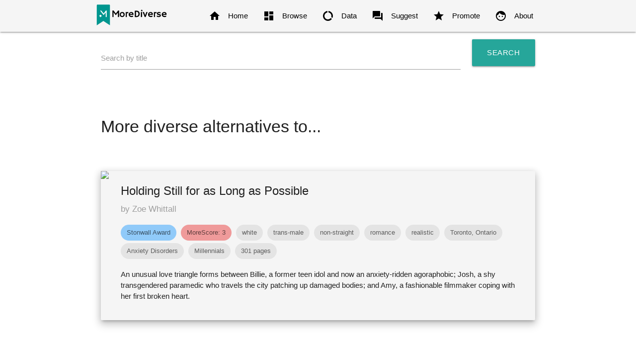

--- FILE ---
content_type: text/html
request_url: https://morediverse.com/alternative-to/holding-still-for-as-long-as-possible?genre=romance&sortedby=diversity
body_size: 48274
content:

<!doctype html>
<html lang="en">
    <head>
        <meta charset="utf-8"/>
<meta http-equiv="x-ua-compatible" content="ie=edge"/>
<meta name="viewport" content="width=device-width, initial-scale=1.0"/>
<meta name="description" content="MoreDiverse a resource for finding more diverse alternatives to books in the traditional literary canon."/>
<meta name="author" content="Helena Reveal, Girl Scout Troop 637, Nashville, TN"/>

<link rel="shortcut icon" href="https://morediverse.com/static/images/morediverse-bookmark-site-icon.png/morediverse-bookmark-site-icon.png" />
<link rel="stylesheet" href="https://fonts.googleapis.com/icon?family=Material+Icons"/>
<link rel="stylesheet" href="https://fonts.googleapis.com/css?family=Roboto+Slab"/>
<link rel="stylesheet" type="text/css" href="https://cdnjs.cloudflare.com/ajax/libs/normalize/7.0.0/normalize.css"/>
<!--<link rel="stylesheet" type="text/css" href="https://cdnjs.cloudflare.com/ajax/libs/materialize/0.98.1/css/materialize.min.css" media="screen,projection"/>-->
<link rel="stylesheet" href="https://cdnjs.cloudflare.com/ajax/libs/materialize/1.0.0/css/materialize.min.css" media="screen,projection"/>
            <title>MoreDiverse.come - Diverse alternatives to Holding Still for as Long as Possible.</title>
    </head>
    <body>
        <!--[if lt IE 8]>
    <p class="browserupgrade">You are using an <strong>outdated</strong> browser. Please <a href="http://browsehappy.com/">upgrade your browser</a> to improve your experience.</p>
<![endif]-->
<div class="navbar-fixed">
    <nav class="grey lighten-4">
        <div class="nav-wrapper container">
            <a href="https://morediverse.com" class="brand-logo">
                <img style="padding-top:5px;height:55px;" src="https://morediverse.com/static/images/morediverse-name-bookmark-logo.svg/morediverse-name-bookmark-logo.svg">
            </a>
            <a href="#" data-target="nav-mobile" class="sidenav-trigger"><i class="material-icons black-text left">menu</i></a>
            <ul class="right hide-on-med-and-down">
                <li id="home"><a href="/" class="black-text"><i class="material-icons left black-text">home</i>Home</a></li>
                <li id="browse"><a href="/browse" class="black-text"><i class="material-icons left black-text">dashboard</i>Browse</a></li>
                <li id="data"><a href="/data" class="black-text"><i class="material-icons left black-text">data_usage</i>Data</a></li>
                <li id="suggest"><a href="/suggest" class="black-text"><i class="material-icons left black-text">question_answer</i>Suggest</a></li>
                <li id="promote"><a href="/promote" class="black-text"><i class="material-icons left black-text">star</i>Promote</a></li>
                <li id="about"><a href="/about" class="black-text"><i class="material-icons left black-text">face</i>About</a></li>
            </ul>
        </div>
    </nav>
</div>
<ul id="nav-mobile" class="sidenav">
    <li id="mobilehome"><a href="/" class="black-text"><i class="material-icons left black-text">home</i>Home</a></li>
    <li id="mobilebrowse"><a href="/browse" class="black-text"><i class="material-icons left black-text">dashboard</i>Browse</a></li>
    <li id="mobiledata"><a href="/data" class="black-text"><i class="material-icons left black-text">data_usage</i>Data</a></li>
    <li id="mobilesuggest"><a href="/suggest" class="black-text"><i class="material-icons left black-text">question_answer</i>Suggest</a></li>
    <li id="mobilepromote"><a href="/promote" class="black-text"><i class="material-icons left black-text">star</i>Promote</a></li>
    <li id="mobileabout"><a href="/about" class="black-text"><i class="material-icons left black-text">face</i>About</a></li>
</ul>

        <main class="container">
         <!--If the book is in the database, show it. Otherwise, ask for more information.-->
            <div class="section">
    <div class="row">
        <form id="search" autocomplete="off">
            <div class="col s8 m9 l10">
                <div class="input-field">
                    <input id="title" type="text" class="autocomplete">
                    <label for="title">Search by title</label>
                </div>
            </div>
            <div class ="col s4 m3 l2">
                <button class="btn-large" type="submit" name="action" id="submit">Search <i class="material-icons right">search</i></button>
            </div>
        </form>
    </div>
</div>
            <div class="section">
                <div class="row">
                    <div class="col s12">
                            <h4>More diverse alternatives to...</h4>
                    </div>
                </div>
            </div>
            <div class="section">
                <div class="row">
                    <div class="col s12">
                            <div class="card small horizontal grey lighten-4 z-depth-3 hide-on-med-and-down">
                                <div class="card-image">
                                        <img src="https://books.google.com/books/content?id=exZHTezWXjgC&printsec=frontcover&img=1&zoom=1">
                                </div>
                                <div class="card-stacked">
                                    <div class="card-content">
                                        <div class="card-title">Holding Still for as Long as Possible</div>
                                        <h6 class="grey-text">by Zoe Whittall</h6>
                                        <p style="margin-top:1.5em;">
                                            
                                            
                                            
                                            
                                            
                                            
                                            
                                            <span class="blue lighten-3 chip">Stonwall Award</span>
                                            <span class="red lighten-3 chip">MoreScore: 3</span>
                                            <span class="chip">white</span>
                                            <span class="chip">trans-male</span>
                                            <span class="chip">non-straight</span>
                                            <span class="chip">romance</span>
                                            <span class="chip">realistic</span>
                                            
                                            <span class="chip">Toronto, Ontario</span>
                                            <span class="chip">Anxiety Disorders</span>
                                            <span class="chip">Millennials </span>
                                            <span class="chip">301 pages</span>
                                            
                                        </p>
                                        <p style="margin-top:1em;">An unusual love triangle forms between Billie, a former teen idol and now an anxiety-ridden agoraphobic; Josh, a shy transgendered paramedic who travels the city patching up damaged bodies; and Amy, a fashionable filmmaker coping with her first broken heart.</p>
                                    </div>
                                </div>
                            </div>
                            <div class="card grey lighten-4 z-depth-3 hide-on-large-only">
                                <div class="card-content">
                                    <div class="card-title">Holding Still for as Long as Possible</div>
                                    <h6 class="grey-text">by Zoe Whittall</h6>
                                    <p style="margin-top:1.5em;">
                                        
                                        
                                        
                                        
                                        
                                        
                                        
                                        <span class="blue lighten-3 chip">Stonwall Award</span>
                                        <span class="red lighten-3 chip">MoreScore: 3</span>
                                        <span class="chip">white</span>
                                        <span class="chip">trans-male</span>
                                        <span class="chip">non-straight</span>
                                        <span class="chip">romance</span>
                                        <span class="chip">realistic</span>
                                        
                                        <span class="chip">Toronto, Ontario</span>
                                        <span class="chip">Anxiety Disorders</span>
                                        <span class="chip">Millennials </span>
                                        <span class="chip">301 pages</span>
                                        
                                    </p>
                                </div>
                            </div>
                    </div>
                </div>
            </div>
                <div class="section">
    <div class="row">
        <div class="col s12">
            <h5>Filter Alternatives by Protagonist Identity</h5>
        </div>
    </div>
    <div class="row">
        <form id="transform">
            <div class="col s6 m3">
                <select id="raceselect">
                    <option value="all">any race</option>
                    <option value="non-white">non-white</option>
                </select>
            </div>
            <div class="col s6 m3">
                <select id="genderselect">
                    <option value="all">any gender</option>
                    <option value="cis-female">cis female</option>
                    <option value="trans-female">trans female</option>
                    <option value="non-binary">non-binary</option>
                    <option value="cis-male">cis male</option>
                    <option value="trans-male">trans male</option>
                </select>
            </div>
            <div class="col s6 m3">
                <select id="orientationselect">
                    <option value="all">any orientation</option>
                    <option value="non-straight">non-straight</option>
                </select>
            </div>
            <div class="col s6 m3">
                <select id="sortselect">
                    <option value="author">sorted by author</option>
                    <option selected value="diversity">sorted by MoreScore</option>
                    <option value="subject">sorted by subject</option>
                    <option value="title">sorted by title</option>
                </select>
            </div>
        </form>
    </div>
</div>
                <div class="section">
    <div class="row">
            <div class="col s12">
                <div class="card grey lighten-5 medium horizontal hide-on-med-and-down">
                    <div class="card-image">
                        <img src="https://books.google.com/books/content?id=chqhDwAAQBAJ&printsec=frontcover&img=1&zoom=1">
                    </div>
                    <div class="card-stacked">
                        <div class="card-content">
                            <div class="teal-text darken-3 card-title">
                                Cemetery Boys
                            </div>
                            <h6 class="grey-text">by Aiden Thomas</h6>
                            <p style="margin-top:1.5em;">
                                
                                
                                
                                
                                
                                
                                
                                
                                <span class="red lighten-3 chip">MoreScore: 5</span>
                                <span class="chip">non-white</span>
                                <span class="chip">trans male</span>
                                <span class="chip">non-straight</span>
                                <span class="chip">romance</span>
                                <span class="chip">adventure</span>
                                
                                <span class="chip">magic</span>
                                <span class="chip">mexican american</span>
                                <span class="chip">ghosts</span>
                                <span class="chip">320 pages</span>
                                
                            </p>
                            <p style="margin-top:1em;">When his traditional family has problems accepting his true gender, Yadriel becomes determined to prove himself a real brujo. With the help of his best friend Maritza, he performs a ritual and summons a ghost to help him solve the murder of their cousin. The ghost, Julian Diaz, has other plans. Julian and Yadriel agree to work together to both get what they want. But the longer Yadriel spends with Julian, the less he wants to let him leave.</p>
                        </div>
                                <div class="card-action">
                                    <a class="btn waves-effect waves-light z-depth-0" target="_blank" href="http://www.worldcat.org/isbn/9781250250513">Find in a Library</a>
                                </div>
                    </div>
                </div>
                <div class="card grey lighten-5 hide-on-large-only">
                    <div class="card-content">
                        <div class="teal-text darken-3 card-title">
                            Cemetery Boys
                        </div>
                        <h6 class="grey-text">by Aiden Thomas</h6>
                        <p style="margin-top:1.5em;">
                            
                            
                            
                            
                            
                            
                            
                            
                            <span class="red lighten-3 chip">MoreScore: 5</span>
                            <span class="chip">non-white</span>
                            <span class="chip">trans male</span>
                            <span class="chip">non-straight</span>
                            <span class="chip">romance</span>
                            <span class="chip">adventure</span>
                            
                            <span class="chip">magic</span>
                            <span class="chip">mexican american</span>
                            <span class="chip">ghosts</span>
                            <span class="chip">320 pages</span>
                            
                        </p>
                        <p style="margin-top:1em;">When his traditional family has problems accepting his true gender, Yadriel becomes determined to prove himself a real brujo. With the help of his best friend Maritza, he performs a ritual and summons a ghost to help him solve the murder of their cousin. The ghost, Julian Diaz, has other plans. Julian and Yadriel agree to work together to both get what they want. But the longer Yadriel spends with Julian, the less he wants to let him leave.</p>
                    </div>
                            <div class="card-action">
                                <a class="btn waves-effect waves-light z-depth-0" target="_blank" href="http://www.worldcat.org/isbn/9781250250513">Find in a Library</a>
                            </div>
                </div>
            </div>
            <div class="col s12">
                <div class="card grey lighten-5 medium horizontal hide-on-med-and-down">
                    <div class="card-image">
                        <img src="https://books.google.com/books/content?id=56CTsaubhjAC&printsec=frontcover&img=1&zoom=1">
                    </div>
                    <div class="card-stacked">
                        <div class="card-content">
                            <div class="teal-text darken-3 card-title">
                                Every Day
                            </div>
                            <h6 class="grey-text">by David Levithan</h6>
                            <p style="margin-top:1.5em;">
                                
                                
                                
                                
                                
                                
                                
                                
                                <span class="red lighten-3 chip">MoreScore: 5</span>
                                <span class="chip">undisclosed</span>
                                <span class="chip">non-binary</span>
                                <span class="chip">non-straight</span>
                                <span class="chip">romance</span>
                                <span class="chip">magical realism</span>
                                
                                <span class="chip">Consciousness Transfer</span>
                                <span class="chip">Gender Identity</span>
                                
                                <span class="chip">304 pages</span>
                                <span class="chip">Lexile: HL650L</span>
                            </p>
                            <p style="margin-top:1em;">A teen wakes up every morning in a different body, living a different life. Every day a different body, a different life. Every day in love with the same girl. &quot;A&quot; has made peace with that, even established guidelines by which to live. Never get too attached. Avoid being noticed. Do not interfere. It’s all fine until the morning that A wakes up in the body of Justin and meets Justin’s girlfriend, Rhiannon.</p>
                        </div>
                                <div class="card-action">
                                    <a class="btn waves-effect waves-light z-depth-0" target="_blank" href="http://www.worldcat.org/isbn/9780307975638">Find in a Library</a>
                                </div>
                    </div>
                </div>
                <div class="card grey lighten-5 hide-on-large-only">
                    <div class="card-content">
                        <div class="teal-text darken-3 card-title">
                            Every Day
                        </div>
                        <h6 class="grey-text">by David Levithan</h6>
                        <p style="margin-top:1.5em;">
                            
                            
                            
                            
                            
                            
                            
                            
                            <span class="red lighten-3 chip">MoreScore: 5</span>
                            <span class="chip">undisclosed</span>
                            <span class="chip">non-binary</span>
                            <span class="chip">non-straight</span>
                            <span class="chip">romance</span>
                            <span class="chip">magical realism</span>
                            
                            <span class="chip">Consciousness Transfer</span>
                            <span class="chip">Gender Identity</span>
                            
                            <span class="chip">304 pages</span>
                            <span class="chip">Lexile: HL650L</span>
                        </p>
                        <p style="margin-top:1em;">A teen wakes up every morning in a different body, living a different life. Every day a different body, a different life. Every day in love with the same girl. &quot;A&quot; has made peace with that, even established guidelines by which to live. Never get too attached. Avoid being noticed. Do not interfere. It’s all fine until the morning that A wakes up in the body of Justin and meets Justin’s girlfriend, Rhiannon.</p>
                    </div>
                            <div class="card-action">
                                <a class="btn waves-effect waves-light z-depth-0" target="_blank" href="http://www.worldcat.org/isbn/9780307975638">Find in a Library</a>
                            </div>
                </div>
            </div>
            <div class="col s12">
                <div class="card grey lighten-5 medium horizontal hide-on-med-and-down">
                    <div class="card-image">
                        <img src="https://books.google.com/books/content?id=c2-TWJQBr_wC&printsec=frontcover&img=1&zoom=1">
                    </div>
                    <div class="card-stacked">
                        <div class="card-content">
                            <div class="teal-text darken-3 card-title">
                                If You Could Be Mine
                            </div>
                            <h6 class="grey-text">by Sara Farizan</h6>
                            <p style="margin-top:1.5em;">
                                
                                
                                <span class="blue lighten-3 chip">Lambda Literary Award</span>
                                
                                
                                
                                
                                
                                <span class="red lighten-3 chip">MoreScore: 5</span>
                                <span class="chip">non-white</span>
                                <span class="chip">cis-female</span>
                                <span class="chip">non-straight</span>
                                <span class="chip">romance</span>
                                <span class="chip">realistic</span>
                                
                                <span class="chip">Iran</span>
                                <span class="chip">Lesbians</span>
                                <span class="chip">Teenagers</span>
                                <span class="chip">256 pages</span>
                                <span class="chip">Lexile: HL670L</span>
                            </p>
                            <p style="margin-top:1em;">Seventeen-year-old Sahar has been in love with her best friend, Nasrin, since they were six. They’ve shared stolen kisses and romantic promises. But Iran is a dangerous place for two girls in love--Sahar and Nasrin could be beaten, imprisoned, even executed. So they carry on in secret until Nasrin’s parents suddenly announce that they’ve arranged for her marriage.</p>
                        </div>
                                <div class="card-action">
                                    <a class="btn waves-effect waves-light z-depth-0" target="_blank" href="http://www.worldcat.org/isbn/9781616203108">Find in a Library</a>
                                </div>
                    </div>
                </div>
                <div class="card grey lighten-5 hide-on-large-only">
                    <div class="card-content">
                        <div class="teal-text darken-3 card-title">
                            If You Could Be Mine
                        </div>
                        <h6 class="grey-text">by Sara Farizan</h6>
                        <p style="margin-top:1.5em;">
                            
                            
                            <span class="blue lighten-3 chip">Lambda Literary Award</span>
                            
                            
                            
                            
                            
                            <span class="red lighten-3 chip">MoreScore: 5</span>
                            <span class="chip">non-white</span>
                            <span class="chip">cis-female</span>
                            <span class="chip">non-straight</span>
                            <span class="chip">romance</span>
                            <span class="chip">realistic</span>
                            
                            <span class="chip">Iran</span>
                            <span class="chip">Lesbians</span>
                            <span class="chip">Teenagers</span>
                            <span class="chip">256 pages</span>
                            <span class="chip">Lexile: HL670L</span>
                        </p>
                        <p style="margin-top:1em;">Seventeen-year-old Sahar has been in love with her best friend, Nasrin, since they were six. They’ve shared stolen kisses and romantic promises. But Iran is a dangerous place for two girls in love--Sahar and Nasrin could be beaten, imprisoned, even executed. So they carry on in secret until Nasrin’s parents suddenly announce that they’ve arranged for her marriage.</p>
                    </div>
                            <div class="card-action">
                                <a class="btn waves-effect waves-light z-depth-0" target="_blank" href="http://www.worldcat.org/isbn/9781616203108">Find in a Library</a>
                            </div>
                </div>
            </div>
            <div class="col s12">
                <div class="card grey lighten-5 medium horizontal hide-on-med-and-down">
                    <div class="card-image">
                        <img src="https://books.google.com/books/content?id=11zACwAAQBAJ&printsec=frontcover&img=1&zoom=1">
                    </div>
                    <div class="card-stacked">
                        <div class="card-content">
                            <div class="teal-text darken-3 card-title">
                                Lies We Tell Ourselves
                            </div>
                            <h6 class="grey-text">by Robin Talley</h6>
                            <p style="margin-top:1.5em;">
                                
                                
                                
                                
                                
                                
                                
                                
                                <span class="red lighten-3 chip">MoreScore: 5</span>
                                <span class="chip">non-white</span>
                                <span class="chip">cis-female</span>
                                <span class="chip">non-straight</span>
                                <span class="chip">romance</span>
                                <span class="chip">historical</span>
                                
                                <span class="chip">virgina</span>
                                <span class="chip">school integration</span>
                                <span class="chip">racism</span>
                                <span class="chip">416 pages</span>
                                <span class="chip">Lexile: HL630L</span>
                            </p>
                            <p style="margin-top:1em;">Set in 1959 Virginia, Sarah Dunbar is one of the first black students to attend the previously all-white Jefferson High School. An honors student at her old school, she is put into remedial classes despite her obvious talent. Linda Hairston is the daughter of one of the town&#x27;s most vocal opponents of school integration. She has been taught all her life that the races should be kept &quot;separate but equal.&quot; Forced to work together on a school project, Sarah and Linda must confront harsh truths about race, power and the fact that they may be falling for one another.</p>
                        </div>
                                <div class="card-action">
                                    <a class="btn waves-effect waves-light z-depth-0" target="_blank" href="http://www.worldcat.org/isbn/9780373212040">Find in a Library</a>
                                </div>
                    </div>
                </div>
                <div class="card grey lighten-5 hide-on-large-only">
                    <div class="card-content">
                        <div class="teal-text darken-3 card-title">
                            Lies We Tell Ourselves
                        </div>
                        <h6 class="grey-text">by Robin Talley</h6>
                        <p style="margin-top:1.5em;">
                            
                            
                            
                            
                            
                            
                            
                            
                            <span class="red lighten-3 chip">MoreScore: 5</span>
                            <span class="chip">non-white</span>
                            <span class="chip">cis-female</span>
                            <span class="chip">non-straight</span>
                            <span class="chip">romance</span>
                            <span class="chip">historical</span>
                            
                            <span class="chip">virgina</span>
                            <span class="chip">school integration</span>
                            <span class="chip">racism</span>
                            <span class="chip">416 pages</span>
                            <span class="chip">Lexile: HL630L</span>
                        </p>
                        <p style="margin-top:1em;">Set in 1959 Virginia, Sarah Dunbar is one of the first black students to attend the previously all-white Jefferson High School. An honors student at her old school, she is put into remedial classes despite her obvious talent. Linda Hairston is the daughter of one of the town&#x27;s most vocal opponents of school integration. She has been taught all her life that the races should be kept &quot;separate but equal.&quot; Forced to work together on a school project, Sarah and Linda must confront harsh truths about race, power and the fact that they may be falling for one another.</p>
                    </div>
                            <div class="card-action">
                                <a class="btn waves-effect waves-light z-depth-0" target="_blank" href="http://www.worldcat.org/isbn/9780373212040">Find in a Library</a>
                            </div>
                </div>
            </div>
            <div class="col s12">
                <div class="card grey lighten-5 medium horizontal hide-on-med-and-down">
                    <div class="card-image">
                        <img src="https://books.google.com/books/content?id=t7P3DQAAQBAJ&printsec=frontcover&img=1&zoom=1">
                    </div>
                    <div class="card-stacked">
                        <div class="card-content">
                            <div class="teal-text darken-3 card-title">
                                A Line in the Dark
                            </div>
                            <h6 class="grey-text">by Malinda Lo</h6>
                            <p style="margin-top:1.5em;">
                                
                                
                                
                                
                                
                                
                                
                                
                                <span class="red lighten-3 chip">MoreScore: 5</span>
                                <span class="chip">non-white</span>
                                <span class="chip">cis-female</span>
                                <span class="chip">non-straight</span>
                                <span class="chip">romance</span>
                                <span class="chip">thriller</span>
                                
                                <span class="chip">Massachusetts</span>
                                <span class="chip">Chinese American</span>
                                <span class="chip">Murder</span>
                                <span class="chip">288 pages</span>
                                
                            </p>
                            <p style="margin-top:1em;">Jess Wong is Angie Redmond’s best friend. And that’s the most important thing, even if Angie can’t see how Jess truly feels. Being the girl no one quite notices is OK with Jess anyway. If nobody notices her, she’s free to watch everyone else. But when Angie begins to fall for Margot Adams, a girl from the nearby boarding school, Jess can see it coming a mile away. Suddenly her powers of observation are more a curse than a gift. As Angie drags Jess further into Margot’s circle, Jess discovers more than her friend’s growing crush. Secrets and cruelty lie just beneath the carefree surface of this world of wealth and privilege, and when they come out, Jess knows Angie won’t be able to handle the consequences. When the inevitable darkness finally descends, Angie will need her best friend.</p>
                        </div>
                                <div class="card-action">
                                    <a class="btn waves-effect waves-light z-depth-0" target="_blank" href="http://www.worldcat.org/isbn/9780735227446">Find in a Library</a>
                                </div>
                    </div>
                </div>
                <div class="card grey lighten-5 hide-on-large-only">
                    <div class="card-content">
                        <div class="teal-text darken-3 card-title">
                            A Line in the Dark
                        </div>
                        <h6 class="grey-text">by Malinda Lo</h6>
                        <p style="margin-top:1.5em;">
                            
                            
                            
                            
                            
                            
                            
                            
                            <span class="red lighten-3 chip">MoreScore: 5</span>
                            <span class="chip">non-white</span>
                            <span class="chip">cis-female</span>
                            <span class="chip">non-straight</span>
                            <span class="chip">romance</span>
                            <span class="chip">thriller</span>
                            
                            <span class="chip">Massachusetts</span>
                            <span class="chip">Chinese American</span>
                            <span class="chip">Murder</span>
                            <span class="chip">288 pages</span>
                            
                        </p>
                        <p style="margin-top:1em;">Jess Wong is Angie Redmond’s best friend. And that’s the most important thing, even if Angie can’t see how Jess truly feels. Being the girl no one quite notices is OK with Jess anyway. If nobody notices her, she’s free to watch everyone else. But when Angie begins to fall for Margot Adams, a girl from the nearby boarding school, Jess can see it coming a mile away. Suddenly her powers of observation are more a curse than a gift. As Angie drags Jess further into Margot’s circle, Jess discovers more than her friend’s growing crush. Secrets and cruelty lie just beneath the carefree surface of this world of wealth and privilege, and when they come out, Jess knows Angie won’t be able to handle the consequences. When the inevitable darkness finally descends, Angie will need her best friend.</p>
                    </div>
                            <div class="card-action">
                                <a class="btn waves-effect waves-light z-depth-0" target="_blank" href="http://www.worldcat.org/isbn/9780735227446">Find in a Library</a>
                            </div>
                </div>
            </div>
            <div class="col s12">
                <div class="card grey lighten-5 medium horizontal hide-on-med-and-down">
                    <div class="card-image">
                        <img src="https://books.google.com/books/content?id=EgcDEK2A8KoC&printsec=frontcover&img=1&zoom=1">
                    </div>
                    <div class="card-stacked">
                        <div class="card-content">
                            <div class="teal-text darken-3 card-title">
                                The Necessary Hunger
                            </div>
                            <h6 class="grey-text">by Nina Revoyr</h6>
                            <p style="margin-top:1.5em;">
                                
                                
                                
                                
                                
                                
                                
                                
                                <span class="red lighten-3 chip">MoreScore: 5</span>
                                <span class="chip">non-white</span>
                                <span class="chip">cis-female</span>
                                <span class="chip">non-straight</span>
                                <span class="chip">romance</span>
                                <span class="chip">coming-of-age</span>
                                
                                <span class="chip">Los Angeles</span>
                                <span class="chip">Basketball</span>
                                <span class="chip">Lesbians</span>
                                <span class="chip">365 pages</span>
                                
                            </p>
                            <p style="margin-top:1em;">From the day she meets Raina Webber, Nancy Takahiro knows that the dazzling All-State shooting guard is the one basketball player who can match her on the court. But, she is not prepared for the pain and desire that leaves her awkward and shy in Raina&#x27;s presence. When Nancy&#x27;s father and Raina&#x27;s mother fall in love and decide to move in together, Nancy is even more unsettled. Now she&#x27;s living under the same roof as her inspiration and rival, and under the scrutiny of friends and neighbors to her Japanese-American and African-American household.</p>
                        </div>
                                <div class="card-action">
                                    <a class="btn waves-effect waves-light z-depth-0" target="_blank" href="http://www.worldcat.org/isbn/9780312181420">Find in a Library</a>
                                </div>
                    </div>
                </div>
                <div class="card grey lighten-5 hide-on-large-only">
                    <div class="card-content">
                        <div class="teal-text darken-3 card-title">
                            The Necessary Hunger
                        </div>
                        <h6 class="grey-text">by Nina Revoyr</h6>
                        <p style="margin-top:1.5em;">
                            
                            
                            
                            
                            
                            
                            
                            
                            <span class="red lighten-3 chip">MoreScore: 5</span>
                            <span class="chip">non-white</span>
                            <span class="chip">cis-female</span>
                            <span class="chip">non-straight</span>
                            <span class="chip">romance</span>
                            <span class="chip">coming-of-age</span>
                            
                            <span class="chip">Los Angeles</span>
                            <span class="chip">Basketball</span>
                            <span class="chip">Lesbians</span>
                            <span class="chip">365 pages</span>
                            
                        </p>
                        <p style="margin-top:1em;">From the day she meets Raina Webber, Nancy Takahiro knows that the dazzling All-State shooting guard is the one basketball player who can match her on the court. But, she is not prepared for the pain and desire that leaves her awkward and shy in Raina&#x27;s presence. When Nancy&#x27;s father and Raina&#x27;s mother fall in love and decide to move in together, Nancy is even more unsettled. Now she&#x27;s living under the same roof as her inspiration and rival, and under the scrutiny of friends and neighbors to her Japanese-American and African-American household.</p>
                    </div>
                            <div class="card-action">
                                <a class="btn waves-effect waves-light z-depth-0" target="_blank" href="http://www.worldcat.org/isbn/9780312181420">Find in a Library</a>
                            </div>
                </div>
            </div>
            <div class="col s12">
                <div class="card grey lighten-5 medium horizontal hide-on-med-and-down">
                    <div class="card-image">
                        <img src="https://books.google.com/books/content?id=PUlxAwAAQBAJ&printsec=frontcover&img=1&zoom=1">
                    </div>
                    <div class="card-stacked">
                        <div class="card-content">
                            <div class="teal-text darken-3 card-title">
                                The Two Hotel Francforts
                            </div>
                            <h6 class="grey-text">by David Leavitt</h6>
                            <p style="margin-top:1.5em;">
                                <span class="green lighten-3 chip">Featured Book</span>
                                
                                
                                
                                
                                
                                
                                <span class="blue lighten-3 chip">Stonwall Award</span>
                                <span class="red lighten-3 chip">MoreScore: 5</span>
                                <span class="chip">non-white</span>
                                <span class="chip">cis-female</span>
                                <span class="chip">non-straight</span>
                                <span class="chip">romance</span>
                                <span class="chip">war</span>
                                
                                <span class="chip">Lisbon, Portugal</span>
                                <span class="chip">Jewish</span>
                                <span class="chip">World War II</span>
                                <span class="chip">272 pages</span>
                                
                            </p>
                            <p style="margin-top:1em;">It is the summer of 1940, early in World War II, and Lisbon, Portugal is the only neutral port left in Europe. It&#x27;s filled with spies, crowned heads, and refugees of every nationality, drinking to while away the time until their escape. Enter two couples Pete and Julia Winters, Americans fleeing Paris; and Edward and Iris Freleng, wealthy, bohemian, and beset by the anxieties of their class.</p>
                        </div>
                                <div class="card-action">
                                    <a class="btn waves-effect waves-light z-depth-0" target="_blank" href="http://www.worldcat.org/isbn/9781596910430">Find in a Library</a>
                                </div>
                    </div>
                </div>
                <div class="card grey lighten-5 hide-on-large-only">
                    <div class="card-content">
                        <div class="teal-text darken-3 card-title">
                            The Two Hotel Francforts
                        </div>
                        <h6 class="grey-text">by David Leavitt</h6>
                        <p style="margin-top:1.5em;">
                            <span class="green lighten-3 chip">Featured Book</span>
                            
                            
                            
                            
                            
                            
                            <span class="blue lighten-3 chip">Stonwall Award</span>
                            <span class="red lighten-3 chip">MoreScore: 5</span>
                            <span class="chip">non-white</span>
                            <span class="chip">cis-female</span>
                            <span class="chip">non-straight</span>
                            <span class="chip">romance</span>
                            <span class="chip">war</span>
                            
                            <span class="chip">Lisbon, Portugal</span>
                            <span class="chip">Jewish</span>
                            <span class="chip">World War II</span>
                            <span class="chip">272 pages</span>
                            
                        </p>
                        <p style="margin-top:1em;">It is the summer of 1940, early in World War II, and Lisbon, Portugal is the only neutral port left in Europe. It&#x27;s filled with spies, crowned heads, and refugees of every nationality, drinking to while away the time until their escape. Enter two couples Pete and Julia Winters, Americans fleeing Paris; and Edward and Iris Freleng, wealthy, bohemian, and beset by the anxieties of their class.</p>
                    </div>
                            <div class="card-action">
                                <a class="btn waves-effect waves-light z-depth-0" target="_blank" href="http://www.worldcat.org/isbn/9781596910430">Find in a Library</a>
                            </div>
                </div>
            </div>
            <div class="col s12">
                <div class="card grey lighten-5 medium horizontal hide-on-med-and-down">
                    <div class="card-image">
                        <img src="https://books.google.com/books/content?id=AvTHBQAAQBAJ&printsec=frontcover&img=1&zoom=1">
                    </div>
                    <div class="card-stacked">
                        <div class="card-content">
                            <div class="teal-text darken-3 card-title">
                                Under the Udala Trees
                            </div>
                            <h6 class="grey-text">by Chinelo Okparanta</h6>
                            <p style="margin-top:1.5em;">
                                
                                
                                <span class="blue lighten-3 chip">Lambda Literary Award</span>
                                
                                
                                
                                
                                
                                <span class="red lighten-3 chip">MoreScore: 5</span>
                                <span class="chip">non-white</span>
                                <span class="chip">cis-female</span>
                                <span class="chip">non-straight</span>
                                <span class="chip">romance</span>
                                <span class="chip">coming-of-age</span>
                                
                                <span class="chip">Nigeria</span>
                                <span class="chip">Lesbians</span>
                                <span class="chip">Civil War</span>
                                <span class="chip">320 pages</span>
                                
                            </p>
                            <p style="margin-top:1em;">Ijeoma comes of age as her nation does. Born before independence, she is eleven when civil war breaks out in the young republic of Nigeria. Sent away to safety, she meets another displaced child and they, star-crossed, fall in love. They are from different ethnic communities. They are also both girls. But when their love is discovered, Ijeoma learns that she will have to hide this part of herself—and there is a cost to living inside a lie.</p>
                        </div>
                                <div class="card-action">
                                    <a class="btn waves-effect waves-light z-depth-0" target="_blank" href="http://www.worldcat.org/isbn/9780544003361">Find in a Library</a>
                                </div>
                    </div>
                </div>
                <div class="card grey lighten-5 hide-on-large-only">
                    <div class="card-content">
                        <div class="teal-text darken-3 card-title">
                            Under the Udala Trees
                        </div>
                        <h6 class="grey-text">by Chinelo Okparanta</h6>
                        <p style="margin-top:1.5em;">
                            
                            
                            <span class="blue lighten-3 chip">Lambda Literary Award</span>
                            
                            
                            
                            
                            
                            <span class="red lighten-3 chip">MoreScore: 5</span>
                            <span class="chip">non-white</span>
                            <span class="chip">cis-female</span>
                            <span class="chip">non-straight</span>
                            <span class="chip">romance</span>
                            <span class="chip">coming-of-age</span>
                            
                            <span class="chip">Nigeria</span>
                            <span class="chip">Lesbians</span>
                            <span class="chip">Civil War</span>
                            <span class="chip">320 pages</span>
                            
                        </p>
                        <p style="margin-top:1em;">Ijeoma comes of age as her nation does. Born before independence, she is eleven when civil war breaks out in the young republic of Nigeria. Sent away to safety, she meets another displaced child and they, star-crossed, fall in love. They are from different ethnic communities. They are also both girls. But when their love is discovered, Ijeoma learns that she will have to hide this part of herself—and there is a cost to living inside a lie.</p>
                    </div>
                            <div class="card-action">
                                <a class="btn waves-effect waves-light z-depth-0" target="_blank" href="http://www.worldcat.org/isbn/9780544003361">Find in a Library</a>
                            </div>
                </div>
            </div>
            <div class="col s12">
                <div class="card grey lighten-5 medium horizontal hide-on-med-and-down">
                    <div class="card-image">
                        <img src="https://books.google.com/books/content?id=DLa7CwAAQBAJ&printsec=frontcover&img=1&zoom=1">
                    </div>
                    <div class="card-stacked">
                        <div class="card-content">
                            <div class="teal-text darken-3 card-title">
                                When the Moon Was Ours
                            </div>
                            <h6 class="grey-text">by Anna M. McLemore</h6>
                            <p style="margin-top:1.5em;">
                                <span class="green lighten-3 chip">Featured Book</span>
                                
                                
                                
                                
                                
                                
                                <span class="blue lighten-3 chip">Stonwall Award</span>
                                <span class="red lighten-3 chip">MoreScore: 5</span>
                                <span class="chip">non-white</span>
                                <span class="chip">trans-male</span>
                                <span class="chip">non-straight</span>
                                <span class="chip">romance</span>
                                <span class="chip">magical realism</span>
                                
                                <span class="chip">family</span>
                                
                                
                                <span class="chip">288 pages</span>
                                <span class="chip">Lexile: 920L</span>
                            </p>
                            <p style="margin-top:1em;">To everyone who knows them, best friends Miel and Sam are as strange as they are inseparable. Roses grow out of Miel’s wrist, and rumors say that she spilled out of a water tower when she was five. Sam is known for the moons he paints and hangs in the trees and for how little anyone knows about his life before he and his mother moved to town.</p>
                        </div>
                                <div class="card-action">
                                    <a class="btn waves-effect waves-light z-depth-0" target="_blank" href="http://www.worldcat.org/isbn/9781466873247">Find in a Library</a>
                                </div>
                    </div>
                </div>
                <div class="card grey lighten-5 hide-on-large-only">
                    <div class="card-content">
                        <div class="teal-text darken-3 card-title">
                            When the Moon Was Ours
                        </div>
                        <h6 class="grey-text">by Anna M. McLemore</h6>
                        <p style="margin-top:1.5em;">
                            <span class="green lighten-3 chip">Featured Book</span>
                            
                            
                            
                            
                            
                            
                            <span class="blue lighten-3 chip">Stonwall Award</span>
                            <span class="red lighten-3 chip">MoreScore: 5</span>
                            <span class="chip">non-white</span>
                            <span class="chip">trans-male</span>
                            <span class="chip">non-straight</span>
                            <span class="chip">romance</span>
                            <span class="chip">magical realism</span>
                            
                            <span class="chip">family</span>
                            
                            
                            <span class="chip">288 pages</span>
                            <span class="chip">Lexile: 920L</span>
                        </p>
                        <p style="margin-top:1em;">To everyone who knows them, best friends Miel and Sam are as strange as they are inseparable. Roses grow out of Miel’s wrist, and rumors say that she spilled out of a water tower when she was five. Sam is known for the moons he paints and hangs in the trees and for how little anyone knows about his life before he and his mother moved to town.</p>
                    </div>
                            <div class="card-action">
                                <a class="btn waves-effect waves-light z-depth-0" target="_blank" href="http://www.worldcat.org/isbn/9781466873247">Find in a Library</a>
                            </div>
                </div>
            </div>
            <div class="col s12">
                <div class="card grey lighten-5 medium horizontal hide-on-med-and-down">
                    <div class="card-image">
                        <img src="https://books.google.com/books/content?id=2p8qAwAAQBAJ&printsec=frontcover&img=1&zoom=1">
                    </div>
                    <div class="card-stacked">
                        <div class="card-content">
                            <div class="teal-text darken-3 card-title">
                                Aristotle and Dante Discover the Secrets of the Universe
                            </div>
                            <h6 class="grey-text">by Benjamin Alire Sáenz</h6>
                            <p style="margin-top:1.5em;">
                                
                                
                                <span class="blue lighten-3 chip">Lambda Literary Award</span>
                                
                                
                                
                                
                                <span class="blue lighten-3 chip">Stonwall Award</span>
                                <span class="red lighten-3 chip">MoreScore: 4</span>
                                <span class="chip">non-white</span>
                                <span class="chip">cis-male</span>
                                <span class="chip">non-straight</span>
                                <span class="chip">romance</span>
                                <span class="chip">realistic</span>
                                
                                <span class="chip">mexican-american</span>
                                <span class="chip">homosexuality</span>
                                <span class="chip">families</span>
                                <span class="chip">368 pages</span>
                                <span class="chip">Lexile: HL380L</span>
                            </p>
                            <p style="margin-top:1em;">Aristotle is an angry teen with a brother in prison. Dante is a know-it-all who has an unusual way of looking at the world. When the two meet at the swimming pool, they seem to have nothing in common. But as the loners start spending time together, they discover that they share a special friendship—the kind that changes lives and lasts a lifetime. And it is through this friendship that Ari and Dante will learn the most important truths about themselves and the kind of people they want to be.</p>
                        </div>
                                <div class="card-action">
                                    <a class="btn waves-effect waves-light z-depth-0" target="_blank" href="http://www.worldcat.org/isbn/9781442408937">Find in a Library</a>
                                </div>
                    </div>
                </div>
                <div class="card grey lighten-5 hide-on-large-only">
                    <div class="card-content">
                        <div class="teal-text darken-3 card-title">
                            Aristotle and Dante Discover the Secrets of the Universe
                        </div>
                        <h6 class="grey-text">by Benjamin Alire Sáenz</h6>
                        <p style="margin-top:1.5em;">
                            
                            
                            <span class="blue lighten-3 chip">Lambda Literary Award</span>
                            
                            
                            
                            
                            <span class="blue lighten-3 chip">Stonwall Award</span>
                            <span class="red lighten-3 chip">MoreScore: 4</span>
                            <span class="chip">non-white</span>
                            <span class="chip">cis-male</span>
                            <span class="chip">non-straight</span>
                            <span class="chip">romance</span>
                            <span class="chip">realistic</span>
                            
                            <span class="chip">mexican-american</span>
                            <span class="chip">homosexuality</span>
                            <span class="chip">families</span>
                            <span class="chip">368 pages</span>
                            <span class="chip">Lexile: HL380L</span>
                        </p>
                        <p style="margin-top:1em;">Aristotle is an angry teen with a brother in prison. Dante is a know-it-all who has an unusual way of looking at the world. When the two meet at the swimming pool, they seem to have nothing in common. But as the loners start spending time together, they discover that they share a special friendship—the kind that changes lives and lasts a lifetime. And it is through this friendship that Ari and Dante will learn the most important truths about themselves and the kind of people they want to be.</p>
                    </div>
                            <div class="card-action">
                                <a class="btn waves-effect waves-light z-depth-0" target="_blank" href="http://www.worldcat.org/isbn/9781442408937">Find in a Library</a>
                            </div>
                </div>
            </div>
            <div class="col s12">
                <div class="card grey lighten-5 medium horizontal hide-on-med-and-down">
                    <div class="card-image">
                        <img src="https://books.google.com/books/content?id=JTfKBQAAQBAJ&printsec=frontcover&img=1&zoom=1">
                    </div>
                    <div class="card-stacked">
                        <div class="card-content">
                            <div class="teal-text darken-3 card-title">
                                Don&#x27;t Let Him Know
                            </div>
                            <h6 class="grey-text">by Sandip Roy</h6>
                            <p style="margin-top:1.5em;">
                                
                                
                                
                                
                                
                                
                                
                                
                                <span class="red lighten-3 chip">MoreScore: 4</span>
                                <span class="chip">non-white</span>
                                <span class="chip">cis-male</span>
                                <span class="chip">non-straight</span>
                                <span class="chip">romance</span>
                                <span class="chip">realistic</span>
                                
                                <span class="chip">Immigration</span>
                                <span class="chip">Indian-American</span>
                                <span class="chip">Gay Sons</span>
                                <span class="chip">256 pages</span>
                                
                            </p>
                            <p style="margin-top:1em;">In a boxy apartment building in an Illinois university town, Romola Mitra, a newly arrived young bride, anxiously awaits her first letter from home in India. When she accidentally opens the wrong letter, it changes her life. Decades letter, her son Amit finds the same letter and thinks he has discovered his mother&#x27;s secret over. But secrets have their own secrets sometimes.</p>
                        </div>
                                <div class="card-action">
                                    <a class="btn waves-effect waves-light z-depth-0" target="_blank" href="http://www.worldcat.org/isbn/9781620408995">Find in a Library</a>
                                </div>
                    </div>
                </div>
                <div class="card grey lighten-5 hide-on-large-only">
                    <div class="card-content">
                        <div class="teal-text darken-3 card-title">
                            Don&#x27;t Let Him Know
                        </div>
                        <h6 class="grey-text">by Sandip Roy</h6>
                        <p style="margin-top:1.5em;">
                            
                            
                            
                            
                            
                            
                            
                            
                            <span class="red lighten-3 chip">MoreScore: 4</span>
                            <span class="chip">non-white</span>
                            <span class="chip">cis-male</span>
                            <span class="chip">non-straight</span>
                            <span class="chip">romance</span>
                            <span class="chip">realistic</span>
                            
                            <span class="chip">Immigration</span>
                            <span class="chip">Indian-American</span>
                            <span class="chip">Gay Sons</span>
                            <span class="chip">256 pages</span>
                            
                        </p>
                        <p style="margin-top:1em;">In a boxy apartment building in an Illinois university town, Romola Mitra, a newly arrived young bride, anxiously awaits her first letter from home in India. When she accidentally opens the wrong letter, it changes her life. Decades letter, her son Amit finds the same letter and thinks he has discovered his mother&#x27;s secret over. But secrets have their own secrets sometimes.</p>
                    </div>
                            <div class="card-action">
                                <a class="btn waves-effect waves-light z-depth-0" target="_blank" href="http://www.worldcat.org/isbn/9781620408995">Find in a Library</a>
                            </div>
                </div>
            </div>
            <div class="col s12">
                <div class="card grey lighten-5 medium horizontal hide-on-med-and-down">
                    <div class="card-image">
                        <img src="https://books.google.com/books/content?id=Dv2sjgEACAAJ&printsec=frontcover&img=1&zoom=1">
                    </div>
                    <div class="card-stacked">
                        <div class="card-content">
                            <div class="teal-text darken-3 card-title">
                                Into the Blue
                            </div>
                            <h6 class="grey-text">by Pene Henson</h6>
                            <p style="margin-top:1.5em;">
                                
                                
                                <span class="blue lighten-3 chip">Lambda Literary Award</span>
                                
                                
                                
                                
                                
                                <span class="red lighten-3 chip">MoreScore: 4</span>
                                <span class="chip">non-white</span>
                                <span class="chip">cis-male</span>
                                <span class="chip">non-straight</span>
                                <span class="chip">romance</span>
                                
                                
                                <span class="chip">Hawaii</span>
                                <span class="chip">Surfing</span>
                                <span class="chip">Gay Men</span>
                                <span class="chip">236 pages</span>
                                
                            </p>
                            <p style="margin-top:1em;">Tai Talagi and Ollie Birkstrom have been inseparable since they met as kids surfing the North Shore of Oahu. Now they live with their best friends and Ollie&#x27;s kid brother in a pulled-together family, all of them piled into a run-down beach house. They share cooking, bills, and the saltwater running in their veins. Tai&#x27;s spent years shutting down any feelings for Ollie. They are friends. Their family depends on them. But with Ollie off on his first world tour and his dreams of a pro surfing career finally within reach, their steady world shifts. Is the relationship worth risking their friendship, their family, their dreams, for a chance at something beautiful?</p>
                        </div>
                                <div class="card-action">
                                    <a class="btn waves-effect waves-light z-depth-0" target="_blank" href="http://www.worldcat.org/isbn/9781941530849">Find in a Library</a>
                                </div>
                    </div>
                </div>
                <div class="card grey lighten-5 hide-on-large-only">
                    <div class="card-content">
                        <div class="teal-text darken-3 card-title">
                            Into the Blue
                        </div>
                        <h6 class="grey-text">by Pene Henson</h6>
                        <p style="margin-top:1.5em;">
                            
                            
                            <span class="blue lighten-3 chip">Lambda Literary Award</span>
                            
                            
                            
                            
                            
                            <span class="red lighten-3 chip">MoreScore: 4</span>
                            <span class="chip">non-white</span>
                            <span class="chip">cis-male</span>
                            <span class="chip">non-straight</span>
                            <span class="chip">romance</span>
                            
                            
                            <span class="chip">Hawaii</span>
                            <span class="chip">Surfing</span>
                            <span class="chip">Gay Men</span>
                            <span class="chip">236 pages</span>
                            
                        </p>
                        <p style="margin-top:1em;">Tai Talagi and Ollie Birkstrom have been inseparable since they met as kids surfing the North Shore of Oahu. Now they live with their best friends and Ollie&#x27;s kid brother in a pulled-together family, all of them piled into a run-down beach house. They share cooking, bills, and the saltwater running in their veins. Tai&#x27;s spent years shutting down any feelings for Ollie. They are friends. Their family depends on them. But with Ollie off on his first world tour and his dreams of a pro surfing career finally within reach, their steady world shifts. Is the relationship worth risking their friendship, their family, their dreams, for a chance at something beautiful?</p>
                    </div>
                            <div class="card-action">
                                <a class="btn waves-effect waves-light z-depth-0" target="_blank" href="http://www.worldcat.org/isbn/9781941530849">Find in a Library</a>
                            </div>
                </div>
            </div>
            <div class="col s12">
                <div class="card grey lighten-5 medium horizontal hide-on-med-and-down">
                    <div class="card-image">
                        <img src="https://books.google.com/books/content?id=kNeWBAAAQBAJ&printsec=frontcover&img=1&zoom=1">
                    </div>
                    <div class="card-stacked">
                        <div class="card-content">
                            <div class="teal-text darken-3 card-title">
                                More Happy Than Not
                            </div>
                            <h6 class="grey-text">by Adam Silvera</h6>
                            <p style="margin-top:1.5em;">
                                
                                
                                
                                
                                
                                
                                
                                
                                <span class="red lighten-3 chip">MoreScore: 4</span>
                                <span class="chip">non-white</span>
                                <span class="chip">cis-male</span>
                                <span class="chip">non-straight</span>
                                <span class="chip">romance</span>
                                <span class="chip">science fiction</span>
                                
                                <span class="chip">new york</span>
                                <span class="chip">homosexuality</span>
                                <span class="chip">memory</span>
                                <span class="chip">304 pages</span>
                                <span class="chip">Lexile: 850L</span>
                            </p>
                            <p style="margin-top:1em;">In the months after his father&#x27;s suicide, it&#x27;s been tough for sixteen-year-old Aaron Soto to find happiness again—but he&#x27;s still gunning for it. When Aaron meets this new guy, Thomas, Aaron&#x27;s girlfriend Genevieve notices the happiness Thomas brings Aaron. Aaron considers turning to the Leteo Institute&#x27;s revolutionary memory-alteration procedure to literally straighten himself out, even if it means forgetting himself.</p>
                        </div>
                                <div class="card-action">
                                    <a class="btn waves-effect waves-light z-depth-0" target="_blank" href="http://www.worldcat.org/isbn/9781616955618">Find in a Library</a>
                                </div>
                    </div>
                </div>
                <div class="card grey lighten-5 hide-on-large-only">
                    <div class="card-content">
                        <div class="teal-text darken-3 card-title">
                            More Happy Than Not
                        </div>
                        <h6 class="grey-text">by Adam Silvera</h6>
                        <p style="margin-top:1.5em;">
                            
                            
                            
                            
                            
                            
                            
                            
                            <span class="red lighten-3 chip">MoreScore: 4</span>
                            <span class="chip">non-white</span>
                            <span class="chip">cis-male</span>
                            <span class="chip">non-straight</span>
                            <span class="chip">romance</span>
                            <span class="chip">science fiction</span>
                            
                            <span class="chip">new york</span>
                            <span class="chip">homosexuality</span>
                            <span class="chip">memory</span>
                            <span class="chip">304 pages</span>
                            <span class="chip">Lexile: 850L</span>
                        </p>
                        <p style="margin-top:1em;">In the months after his father&#x27;s suicide, it&#x27;s been tough for sixteen-year-old Aaron Soto to find happiness again—but he&#x27;s still gunning for it. When Aaron meets this new guy, Thomas, Aaron&#x27;s girlfriend Genevieve notices the happiness Thomas brings Aaron. Aaron considers turning to the Leteo Institute&#x27;s revolutionary memory-alteration procedure to literally straighten himself out, even if it means forgetting himself.</p>
                    </div>
                            <div class="card-action">
                                <a class="btn waves-effect waves-light z-depth-0" target="_blank" href="http://www.worldcat.org/isbn/9781616955618">Find in a Library</a>
                            </div>
                </div>
            </div>
            <div class="col s12">
                <div class="card grey lighten-5 medium horizontal hide-on-med-and-down">
                    <div class="card-image">
                        <img src="https://books.google.com/books/content?id=5pSyDQAAQBAJ&printsec=frontcover&img=1&zoom=1">
                    </div>
                    <div class="card-stacked">
                        <div class="card-content">
                            <div class="teal-text darken-3 card-title">
                                They Both Die at the End
                            </div>
                            <h6 class="grey-text">by Adam Silvera</h6>
                            <p style="margin-top:1.5em;">
                                
                                
                                
                                
                                
                                
                                
                                
                                <span class="red lighten-3 chip">MoreScore: 4</span>
                                <span class="chip">non-white</span>
                                <span class="chip">cis-male</span>
                                <span class="chip">non-straight</span>
                                <span class="chip">romance</span>
                                <span class="chip">science fiction</span>
                                
                                <span class="chip">New York</span>
                                <span class="chip">Hispanic Americans</span>
                                
                                <span class="chip">384 pages</span>
                                <span class="chip">Lexile: 870L</span>
                            </p>
                            <p style="margin-top:1em;">On September 5, a little after midnight, Death-Cast calls Mateo Torrez and Rufus Emeterio to give them some bad news: They’re going to die today.Mateo and Rufus are total strangers, but, for different reasons, they’re both looking to make a new friend on their End Day. The good news: There’s an app for that. It’s called the Last Friend, and through it, Rufus and Mateo are about to meet up for one last great adventure—to live a lifetime in a single day.</p>
                        </div>
                                <div class="card-action">
                                    <a class="btn waves-effect waves-light z-depth-0" target="_blank" href="http://www.worldcat.org/isbn/9780062457813">Find in a Library</a>
                                </div>
                    </div>
                </div>
                <div class="card grey lighten-5 hide-on-large-only">
                    <div class="card-content">
                        <div class="teal-text darken-3 card-title">
                            They Both Die at the End
                        </div>
                        <h6 class="grey-text">by Adam Silvera</h6>
                        <p style="margin-top:1.5em;">
                            
                            
                            
                            
                            
                            
                            
                            
                            <span class="red lighten-3 chip">MoreScore: 4</span>
                            <span class="chip">non-white</span>
                            <span class="chip">cis-male</span>
                            <span class="chip">non-straight</span>
                            <span class="chip">romance</span>
                            <span class="chip">science fiction</span>
                            
                            <span class="chip">New York</span>
                            <span class="chip">Hispanic Americans</span>
                            
                            <span class="chip">384 pages</span>
                            <span class="chip">Lexile: 870L</span>
                        </p>
                        <p style="margin-top:1em;">On September 5, a little after midnight, Death-Cast calls Mateo Torrez and Rufus Emeterio to give them some bad news: They’re going to die today.Mateo and Rufus are total strangers, but, for different reasons, they’re both looking to make a new friend on their End Day. The good news: There’s an app for that. It’s called the Last Friend, and through it, Rufus and Mateo are about to meet up for one last great adventure—to live a lifetime in a single day.</p>
                    </div>
                            <div class="card-action">
                                <a class="btn waves-effect waves-light z-depth-0" target="_blank" href="http://www.worldcat.org/isbn/9780062457813">Find in a Library</a>
                            </div>
                </div>
            </div>
            <div class="col s12">
                <div class="card grey lighten-5 medium horizontal hide-on-med-and-down">
                    <div class="card-image">
                        <img src="https://books.google.com/books/content?id=U22VzQEACAAJ&printsec=frontcover&img=1&zoom=1">
                    </div>
                    <div class="card-stacked">
                        <div class="card-content">
                            <div class="teal-text darken-3 card-title">
                                Act Your Age, Eve Brown
                            </div>
                            <h6 class="grey-text">by Talia Hibbert</h6>
                            <p style="margin-top:1.5em;">
                                
                                
                                
                                
                                
                                
                                
                                
                                <span class="red lighten-3 chip">MoreScore: 3</span>
                                <span class="chip">non-white</span>
                                <span class="chip">cis female</span>
                                <span class="chip">straight</span>
                                <span class="chip">romance</span>
                                <span class="chip">humor</span>
                                
                                <span class="chip">hospitality industry</span>
                                <span class="chip">plus-sized</span>
                                <span class="chip">autism spectrum</span>
                                <span class="chip">400 pages</span>
                                
                            </p>
                            <p style="margin-top:1em;">Eve Brown is a certified hot mess. No matter how hard she strives to do right, her life always goes horribly wrong. So she&#x27;s given up trying. But when her personal brand of chaos ruins an expensive wedding (someone had to liberate those poor doves), her parents draw the line. It&#x27;s time for Eve to grow up and prove herself--even though she&#x27;s not entirely sure how. Jacob Wayne is in control. Always. The bed and breakfast owner&#x27;s on a mission to dominate the hospitality industry and he expects nothing less than perfection. So when a purple-haired tornado of a woman turns up out of the blue to interview for his open chef position, he tells her the brutal truth: not a chance in hell.</p>
                        </div>
                                <div class="card-action">
                                    <a class="btn waves-effect waves-light z-depth-0" target="_blank" href="http://www.worldcat.org/isbn/9780062941275">Find in a Library</a>
                                </div>
                    </div>
                </div>
                <div class="card grey lighten-5 hide-on-large-only">
                    <div class="card-content">
                        <div class="teal-text darken-3 card-title">
                            Act Your Age, Eve Brown
                        </div>
                        <h6 class="grey-text">by Talia Hibbert</h6>
                        <p style="margin-top:1.5em;">
                            
                            
                            
                            
                            
                            
                            
                            
                            <span class="red lighten-3 chip">MoreScore: 3</span>
                            <span class="chip">non-white</span>
                            <span class="chip">cis female</span>
                            <span class="chip">straight</span>
                            <span class="chip">romance</span>
                            <span class="chip">humor</span>
                            
                            <span class="chip">hospitality industry</span>
                            <span class="chip">plus-sized</span>
                            <span class="chip">autism spectrum</span>
                            <span class="chip">400 pages</span>
                            
                        </p>
                        <p style="margin-top:1em;">Eve Brown is a certified hot mess. No matter how hard she strives to do right, her life always goes horribly wrong. So she&#x27;s given up trying. But when her personal brand of chaos ruins an expensive wedding (someone had to liberate those poor doves), her parents draw the line. It&#x27;s time for Eve to grow up and prove herself--even though she&#x27;s not entirely sure how. Jacob Wayne is in control. Always. The bed and breakfast owner&#x27;s on a mission to dominate the hospitality industry and he expects nothing less than perfection. So when a purple-haired tornado of a woman turns up out of the blue to interview for his open chef position, he tells her the brutal truth: not a chance in hell.</p>
                    </div>
                            <div class="card-action">
                                <a class="btn waves-effect waves-light z-depth-0" target="_blank" href="http://www.worldcat.org/isbn/9780062941275">Find in a Library</a>
                            </div>
                </div>
            </div>
            <div class="col s12">
                <div class="card grey lighten-5 medium horizontal hide-on-med-and-down">
                    <div class="card-image">
                        <img src="https://books.google.com/books/content?id=hBDfDQAAQBAJ&printsec=frontcover&img=1&zoom=1">
                    </div>
                    <div class="card-stacked">
                        <div class="card-content">
                            <div class="teal-text darken-3 card-title">
                                Akosua and Osman
                            </div>
                            <h6 class="grey-text">by Manu Herbstein</h6>
                            <p style="margin-top:1.5em;">
                                
                                
                                
                                
                                
                                
                                
                                
                                <span class="red lighten-3 chip">MoreScore: 3</span>
                                <span class="chip">non-white</span>
                                <span class="chip">cis-female</span>
                                <span class="chip">straight</span>
                                <span class="chip">romance</span>
                                <span class="chip">realistic</span>
                                
                                <span class="chip">Ghana</span>
                                <span class="chip">Social Mobility</span>
                                <span class="chip">Economics</span>
                                <span class="chip">141 pages</span>
                                
                            </p>
                            <p style="margin-top:1em;">Akosua Annan is a confident and fiercely intelligent student at a posh girls’ school in Cape Coast, Ghana. There she comes under the influence of a charismatic feminist teacher. Osman Said’s background is very different. Upon the death of his parents, immigrants to the capital, he is adopted by a retired school teacher, Hajia Zainab. There, finding the teaching inadequate, he becomes an avid reader and educates himself. Akosua and Osman are thrown together by chance in the course of a school visit to the slave dungeon at Cape Coast Castle.</p>
                        </div>
                                <div class="card-action">
                                    <a class="btn waves-effect waves-light z-depth-0" target="_blank" href="http://www.worldcat.org/isbn/9789988243180">Find in a Library</a>
                                </div>
                    </div>
                </div>
                <div class="card grey lighten-5 hide-on-large-only">
                    <div class="card-content">
                        <div class="teal-text darken-3 card-title">
                            Akosua and Osman
                        </div>
                        <h6 class="grey-text">by Manu Herbstein</h6>
                        <p style="margin-top:1.5em;">
                            
                            
                            
                            
                            
                            
                            
                            
                            <span class="red lighten-3 chip">MoreScore: 3</span>
                            <span class="chip">non-white</span>
                            <span class="chip">cis-female</span>
                            <span class="chip">straight</span>
                            <span class="chip">romance</span>
                            <span class="chip">realistic</span>
                            
                            <span class="chip">Ghana</span>
                            <span class="chip">Social Mobility</span>
                            <span class="chip">Economics</span>
                            <span class="chip">141 pages</span>
                            
                        </p>
                        <p style="margin-top:1em;">Akosua Annan is a confident and fiercely intelligent student at a posh girls’ school in Cape Coast, Ghana. There she comes under the influence of a charismatic feminist teacher. Osman Said’s background is very different. Upon the death of his parents, immigrants to the capital, he is adopted by a retired school teacher, Hajia Zainab. There, finding the teaching inadequate, he becomes an avid reader and educates himself. Akosua and Osman are thrown together by chance in the course of a school visit to the slave dungeon at Cape Coast Castle.</p>
                    </div>
                            <div class="card-action">
                                <a class="btn waves-effect waves-light z-depth-0" target="_blank" href="http://www.worldcat.org/isbn/9789988243180">Find in a Library</a>
                            </div>
                </div>
            </div>
            <div class="col s12">
                <div class="card grey lighten-5 medium horizontal hide-on-med-and-down">
                    <div class="card-image">
                        <img src="https://books.google.com/books/content?id=_wZ1Rf1QQ_EC&printsec=frontcover&img=1&zoom=1">
                    </div>
                    <div class="card-stacked">
                        <div class="card-content">
                            <div class="teal-text darken-3 card-title">
                                Americanah
                            </div>
                            <h6 class="grey-text">by Chimamanda Ngozi Adichie</h6>
                            <p style="margin-top:1.5em;">
                                <span class="green lighten-3 chip">Featured Book</span>
                                
                                
                                
                                
                                
                                
                                
                                <span class="red lighten-3 chip">MoreScore: 3</span>
                                <span class="chip">non-white</span>
                                <span class="chip">cis-female</span>
                                <span class="chip">straight</span>
                                <span class="chip">romance</span>
                                <span class="chip">realistic</span>
                                
                                <span class="chip">nigeria</span>
                                <span class="chip">england</span>
                                <span class="chip">refugee</span>
                                <span class="chip">496 pages</span>
                                
                            </p>
                            <p style="margin-top:1em;">Ifemelu and Obinze are young and in love when they depart military-ruled Nigeria for the West. Beautiful, self-assured Ifemelu heads for America, where despite her academic success, she is forced to grapple with what it means to be black for the first time.</p>
                        </div>
                                <div class="card-action">
                                    <a class="btn waves-effect waves-light z-depth-0" target="_blank" href="http://www.worldcat.org/isbn/9780307962126">Find in a Library</a>
                                </div>
                    </div>
                </div>
                <div class="card grey lighten-5 hide-on-large-only">
                    <div class="card-content">
                        <div class="teal-text darken-3 card-title">
                            Americanah
                        </div>
                        <h6 class="grey-text">by Chimamanda Ngozi Adichie</h6>
                        <p style="margin-top:1.5em;">
                            <span class="green lighten-3 chip">Featured Book</span>
                            
                            
                            
                            
                            
                            
                            
                            <span class="red lighten-3 chip">MoreScore: 3</span>
                            <span class="chip">non-white</span>
                            <span class="chip">cis-female</span>
                            <span class="chip">straight</span>
                            <span class="chip">romance</span>
                            <span class="chip">realistic</span>
                            
                            <span class="chip">nigeria</span>
                            <span class="chip">england</span>
                            <span class="chip">refugee</span>
                            <span class="chip">496 pages</span>
                            
                        </p>
                        <p style="margin-top:1em;">Ifemelu and Obinze are young and in love when they depart military-ruled Nigeria for the West. Beautiful, self-assured Ifemelu heads for America, where despite her academic success, she is forced to grapple with what it means to be black for the first time.</p>
                    </div>
                            <div class="card-action">
                                <a class="btn waves-effect waves-light z-depth-0" target="_blank" href="http://www.worldcat.org/isbn/9780307962126">Find in a Library</a>
                            </div>
                </div>
            </div>
            <div class="col s12">
                <div class="card grey lighten-5 medium horizontal hide-on-med-and-down">
                    <div class="card-image">
                        <img src="https://books.google.com/books/content?id=_EqSDwAAQBAJ&printsec=frontcover&img=1&zoom=1">
                    </div>
                    <div class="card-stacked">
                        <div class="card-content">
                            <div class="teal-text darken-3 card-title">
                                Anna K
                            </div>
                            <h6 class="grey-text">by Jenny Lee</h6>
                            <p style="margin-top:1.5em;">
                                
                                
                                
                                
                                
                                
                                
                                
                                <span class="red lighten-3 chip">MoreScore: 3</span>
                                <span class="chip">non-white</span>
                                <span class="chip">cis female</span>
                                <span class="chip">straight</span>
                                <span class="chip">romance</span>
                                <span class="chip">realistic</span>
                                
                                <span class="chip">new york city</span>
                                <span class="chip">korean american</span>
                                <span class="chip">affluence</span>
                                <span class="chip">480 pages</span>
                                
                            </p>
                            <p style="margin-top:1em;">Every happy teenage girl is the same, while every unhappy teenage girl is miserable in her own special way. At seventeen, Anna K is at the top of Manhattan and Greenwich society, even if she prefers the company of her horses and dogs. She has the perfect, perfectly boring, boyfriend: Alexander W. She has always made her Korean-American father proud. A brilliant reimagining of Leo Tolstoy&#x27;s love story, Anna Karenina — but above all, it&#x27;s about the dizzying, glorious, heart-stopping experience of first love and first heartbreak.</p>
                        </div>
                                <div class="card-action">
                                    <a class="btn waves-effect waves-light z-depth-0" target="_blank" href="http://www.worldcat.org/isbn/9781250236425">Find in a Library</a>
                                </div>
                    </div>
                </div>
                <div class="card grey lighten-5 hide-on-large-only">
                    <div class="card-content">
                        <div class="teal-text darken-3 card-title">
                            Anna K
                        </div>
                        <h6 class="grey-text">by Jenny Lee</h6>
                        <p style="margin-top:1.5em;">
                            
                            
                            
                            
                            
                            
                            
                            
                            <span class="red lighten-3 chip">MoreScore: 3</span>
                            <span class="chip">non-white</span>
                            <span class="chip">cis female</span>
                            <span class="chip">straight</span>
                            <span class="chip">romance</span>
                            <span class="chip">realistic</span>
                            
                            <span class="chip">new york city</span>
                            <span class="chip">korean american</span>
                            <span class="chip">affluence</span>
                            <span class="chip">480 pages</span>
                            
                        </p>
                        <p style="margin-top:1em;">Every happy teenage girl is the same, while every unhappy teenage girl is miserable in her own special way. At seventeen, Anna K is at the top of Manhattan and Greenwich society, even if she prefers the company of her horses and dogs. She has the perfect, perfectly boring, boyfriend: Alexander W. She has always made her Korean-American father proud. A brilliant reimagining of Leo Tolstoy&#x27;s love story, Anna Karenina — but above all, it&#x27;s about the dizzying, glorious, heart-stopping experience of first love and first heartbreak.</p>
                    </div>
                            <div class="card-action">
                                <a class="btn waves-effect waves-light z-depth-0" target="_blank" href="http://www.worldcat.org/isbn/9781250236425">Find in a Library</a>
                            </div>
                </div>
            </div>
            <div class="col s12">
                <div class="card grey lighten-5 medium horizontal hide-on-med-and-down">
                    <div class="card-image">
                        <img src="https://books.google.com/books/content?id=rL_iDwAAQBAJ&printsec=frontcover&img=1&zoom=1">
                    </div>
                    <div class="card-stacked">
                        <div class="card-content">
                            <div class="teal-text darken-3 card-title">
                                Anna K Away
                            </div>
                            <h6 class="grey-text">by Jenny Lee</h6>
                            <p style="margin-top:1.5em;">
                                
                                
                                
                                
                                
                                
                                
                                
                                <span class="red lighten-3 chip">MoreScore: 3</span>
                                <span class="chip">non-white</span>
                                <span class="chip">cis female</span>
                                <span class="chip">straight</span>
                                <span class="chip">romance</span>
                                <span class="chip">realistic</span>
                                
                                <span class="chip">south korea</span>
                                <span class="chip">korean american</span>
                                <span class="chip">affluence</span>
                                <span class="chip">304 pages</span>
                                
                            </p>
                            <p style="margin-top:1em;">Anna K, at the beginning of the summer, goes with her father to the other side of the world from New York City, to connect with his family in South Korea and hide her away from her disgrace. Is Anna in exile? Or could this be her chance to figure out who she really is? Meanwhile, in Manhattan, everything between Kimmie and her new boyfriend, Dustin, is easy—except when it comes to finally having sex. And Bea escapes to LA and a beautiful stranger steals her heart. Is Bea ready to finally forgive Anna, and let herself truly fall in love for the very first time?</p>
                        </div>
                                <div class="card-action">
                                    <a class="btn waves-effect waves-light z-depth-0" target="_blank" href="http://www.worldcat.org/isbn/9781250236456">Find in a Library</a>
                                </div>
                    </div>
                </div>
                <div class="card grey lighten-5 hide-on-large-only">
                    <div class="card-content">
                        <div class="teal-text darken-3 card-title">
                            Anna K Away
                        </div>
                        <h6 class="grey-text">by Jenny Lee</h6>
                        <p style="margin-top:1.5em;">
                            
                            
                            
                            
                            
                            
                            
                            
                            <span class="red lighten-3 chip">MoreScore: 3</span>
                            <span class="chip">non-white</span>
                            <span class="chip">cis female</span>
                            <span class="chip">straight</span>
                            <span class="chip">romance</span>
                            <span class="chip">realistic</span>
                            
                            <span class="chip">south korea</span>
                            <span class="chip">korean american</span>
                            <span class="chip">affluence</span>
                            <span class="chip">304 pages</span>
                            
                        </p>
                        <p style="margin-top:1em;">Anna K, at the beginning of the summer, goes with her father to the other side of the world from New York City, to connect with his family in South Korea and hide her away from her disgrace. Is Anna in exile? Or could this be her chance to figure out who she really is? Meanwhile, in Manhattan, everything between Kimmie and her new boyfriend, Dustin, is easy—except when it comes to finally having sex. And Bea escapes to LA and a beautiful stranger steals her heart. Is Bea ready to finally forgive Anna, and let herself truly fall in love for the very first time?</p>
                    </div>
                            <div class="card-action">
                                <a class="btn waves-effect waves-light z-depth-0" target="_blank" href="http://www.worldcat.org/isbn/9781250236456">Find in a Library</a>
                            </div>
                </div>
            </div>
            <div class="col s12">
                <div class="card grey lighten-5 medium horizontal hide-on-med-and-down">
                    <div class="card-image">
                        <img src="https://books.google.com/books/content?id=RW8012_TGRwC&printsec=frontcover&img=1&zoom=1">
                    </div>
                    <div class="card-stacked">
                        <div class="card-content">
                            <div class="teal-text darken-3 card-title">
                                Boy Meets Boy
                            </div>
                            <h6 class="grey-text">by David Levithan</h6>
                            <p style="margin-top:1.5em;">
                                
                                
                                
                                
                                
                                
                                
                                
                                <span class="red lighten-3 chip">MoreScore: 3</span>
                                <span class="chip">undisclosed</span>
                                <span class="chip">cis-male</span>
                                <span class="chip">non-straight</span>
                                <span class="chip">romance</span>
                                <span class="chip">coming-of-age</span>
                                
                                <span class="chip">high school</span>
                                <span class="chip">homosexuality</span>
                                <span class="chip">positivity</span>
                                <span class="chip">240 pages</span>
                                <span class="chip">Lexile: 730L</span>
                            </p>
                            <p style="margin-top:1em;">In a high school where the homecoming queen is the star quarterback who has transitioned and is now known as Infinite Darlene and the gay-straight alliance helps the straight kids learn how to dance, Paul meets Noah. Paul thinks he’s found the one his heart is made for. Until he blows it. This is a happy-meaningful romantic comedy about finding love, losing love, and doing what it takes to get love back in a crazy-wonderful world.</p>
                        </div>
                                <div class="card-action">
                                    <a class="btn waves-effect waves-light z-depth-0" target="_blank" href="http://www.worldcat.org/isbn/9780307482440">Find in a Library</a>
                                </div>
                    </div>
                </div>
                <div class="card grey lighten-5 hide-on-large-only">
                    <div class="card-content">
                        <div class="teal-text darken-3 card-title">
                            Boy Meets Boy
                        </div>
                        <h6 class="grey-text">by David Levithan</h6>
                        <p style="margin-top:1.5em;">
                            
                            
                            
                            
                            
                            
                            
                            
                            <span class="red lighten-3 chip">MoreScore: 3</span>
                            <span class="chip">undisclosed</span>
                            <span class="chip">cis-male</span>
                            <span class="chip">non-straight</span>
                            <span class="chip">romance</span>
                            <span class="chip">coming-of-age</span>
                            
                            <span class="chip">high school</span>
                            <span class="chip">homosexuality</span>
                            <span class="chip">positivity</span>
                            <span class="chip">240 pages</span>
                            <span class="chip">Lexile: 730L</span>
                        </p>
                        <p style="margin-top:1em;">In a high school where the homecoming queen is the star quarterback who has transitioned and is now known as Infinite Darlene and the gay-straight alliance helps the straight kids learn how to dance, Paul meets Noah. Paul thinks he’s found the one his heart is made for. Until he blows it. This is a happy-meaningful romantic comedy about finding love, losing love, and doing what it takes to get love back in a crazy-wonderful world.</p>
                    </div>
                            <div class="card-action">
                                <a class="btn waves-effect waves-light z-depth-0" target="_blank" href="http://www.worldcat.org/isbn/9780307482440">Find in a Library</a>
                            </div>
                </div>
            </div>
            <div class="col s12">
                <div class="card grey lighten-5 medium horizontal hide-on-med-and-down">
                    <div class="card-image">
                        <img src="https://books.google.com/books/content?id=XaKz2uqbMzUC&printsec=frontcover&img=1&zoom=1">
                    </div>
                    <div class="card-stacked">
                        <div class="card-content">
                            <div class="teal-text darken-3 card-title">
                                Butterfly Swords
                            </div>
                            <h6 class="grey-text">by Jeannie Lin</h6>
                            <p style="margin-top:1.5em;">
                                
                                
                                
                                
                                
                                
                                
                                
                                <span class="red lighten-3 chip">MoreScore: 3</span>
                                <span class="chip">non-white</span>
                                <span class="chip">cis-female</span>
                                <span class="chip">straight</span>
                                <span class="chip">romance</span>
                                <span class="chip">historical</span>
                                
                                <span class="chip">china</span>
                                <span class="chip">princess</span>
                                <span class="chip">martial arts</span>
                                <span class="chip">288 pages</span>
                                
                            </p>
                            <p style="margin-top:1em;">During the Tang dynasty, Princess Ai Li flees before her wedding and travels far from home, with only her delicate butterfly swords for defense.</p>
                        </div>
                                <div class="card-action">
                                    <a class="btn waves-effect waves-light z-depth-0" target="_blank" href="http://www.worldcat.org/isbn/9781426870071">Find in a Library</a>
                                </div>
                    </div>
                </div>
                <div class="card grey lighten-5 hide-on-large-only">
                    <div class="card-content">
                        <div class="teal-text darken-3 card-title">
                            Butterfly Swords
                        </div>
                        <h6 class="grey-text">by Jeannie Lin</h6>
                        <p style="margin-top:1.5em;">
                            
                            
                            
                            
                            
                            
                            
                            
                            <span class="red lighten-3 chip">MoreScore: 3</span>
                            <span class="chip">non-white</span>
                            <span class="chip">cis-female</span>
                            <span class="chip">straight</span>
                            <span class="chip">romance</span>
                            <span class="chip">historical</span>
                            
                            <span class="chip">china</span>
                            <span class="chip">princess</span>
                            <span class="chip">martial arts</span>
                            <span class="chip">288 pages</span>
                            
                        </p>
                        <p style="margin-top:1em;">During the Tang dynasty, Princess Ai Li flees before her wedding and travels far from home, with only her delicate butterfly swords for defense.</p>
                    </div>
                            <div class="card-action">
                                <a class="btn waves-effect waves-light z-depth-0" target="_blank" href="http://www.worldcat.org/isbn/9781426870071">Find in a Library</a>
                            </div>
                </div>
            </div>
            <div class="col s12">
                <div class="card grey lighten-5 medium horizontal hide-on-med-and-down">
                    <div class="card-image">
                        <img src="https://books.google.com/books/content?id=KmggAgAAQBAJ&printsec=frontcover&img=1&zoom=1">
                    </div>
                    <div class="card-stacked">
                        <div class="card-content">
                            <div class="teal-text darken-3 card-title">
                                Far From You
                            </div>
                            <h6 class="grey-text">by Tess Sharpe</h6>
                            <p style="margin-top:1.5em;">
                                
                                
                                
                                
                                
                                
                                
                                
                                <span class="red lighten-3 chip">MoreScore: 3</span>
                                <span class="chip">white</span>
                                <span class="chip">cis-female</span>
                                <span class="chip">non-straight</span>
                                <span class="chip">romance</span>
                                <span class="chip">detective</span>
                                
                                <span class="chip">Lesbians</span>
                                <span class="chip">Addiction Recovery</span>
                                <span class="chip">Disability</span>
                                <span class="chip">352 pages</span>
                                
                            </p>
                            <p style="margin-top:1em;">Sophie Winters nearly died. Twice. The first time, she&#x27;s fourteen, and escapes a near-fatal car accident with scars, a bum leg, and an addiction to Oxy that&#x27;ll take years to kick. The second time, she&#x27;s seventeen, and it&#x27;s no accident. Sophie and her best friend Mina are confronted by a masked man in the woods. Sophie survives, but Mina is not so lucky.</p>
                        </div>
                                <div class="card-action">
                                    <a class="btn waves-effect waves-light z-depth-0" target="_blank" href="http://www.worldcat.org/isbn/9781423187844">Find in a Library</a>
                                </div>
                    </div>
                </div>
                <div class="card grey lighten-5 hide-on-large-only">
                    <div class="card-content">
                        <div class="teal-text darken-3 card-title">
                            Far From You
                        </div>
                        <h6 class="grey-text">by Tess Sharpe</h6>
                        <p style="margin-top:1.5em;">
                            
                            
                            
                            
                            
                            
                            
                            
                            <span class="red lighten-3 chip">MoreScore: 3</span>
                            <span class="chip">white</span>
                            <span class="chip">cis-female</span>
                            <span class="chip">non-straight</span>
                            <span class="chip">romance</span>
                            <span class="chip">detective</span>
                            
                            <span class="chip">Lesbians</span>
                            <span class="chip">Addiction Recovery</span>
                            <span class="chip">Disability</span>
                            <span class="chip">352 pages</span>
                            
                        </p>
                        <p style="margin-top:1em;">Sophie Winters nearly died. Twice. The first time, she&#x27;s fourteen, and escapes a near-fatal car accident with scars, a bum leg, and an addiction to Oxy that&#x27;ll take years to kick. The second time, she&#x27;s seventeen, and it&#x27;s no accident. Sophie and her best friend Mina are confronted by a masked man in the woods. Sophie survives, but Mina is not so lucky.</p>
                    </div>
                            <div class="card-action">
                                <a class="btn waves-effect waves-light z-depth-0" target="_blank" href="http://www.worldcat.org/isbn/9781423187844">Find in a Library</a>
                            </div>
                </div>
            </div>
            <div class="col s12">
                <div class="card grey lighten-5 medium horizontal hide-on-med-and-down">
                    <div class="card-image">
                        <img src="https://books.google.com/books/content?id=47FyDQAAQBAJ&printsec=frontcover&img=1&zoom=1">
                    </div>
                    <div class="card-stacked">
                        <div class="card-content">
                            <div class="teal-text darken-3 card-title">
                                I Believe in a Thing Called Love
                            </div>
                            <h6 class="grey-text">by Maurene Goo</h6>
                            <p style="margin-top:1.5em;">
                                
                                
                                
                                
                                
                                
                                
                                
                                <span class="red lighten-3 chip">MoreScore: 3</span>
                                <span class="chip">non-white</span>
                                <span class="chip">cis-female</span>
                                <span class="chip">straight</span>
                                <span class="chip">romance</span>
                                <span class="chip">realistic</span>
                                
                                <span class="chip">korean-american</span>
                                
                                
                                <span class="chip">336 pages</span>
                                <span class="chip">Lexile: HL690L</span>
                            </p>
                            <p style="margin-top:1em;">Desi Lee believes anything is possible if you have a plan. That&#x27;s how she became student body president. Varsity soccer star. And it&#x27;s how she&#x27;ll get into Stanford. But she&#x27;s never had a boyfriend. In fact, she&#x27;s a disaster at romance, a clumsy, stammering humiliation magnet whose botched attempts at flirting have become legendary with her friends. To win the heart of her love, she turn to Korean soap operas. It&#x27;s a simple formula, and Desi is a quick study. Until the boat rescues, love triangles, and staged car crashes ensue.</p>
                        </div>
                                <div class="card-action">
                                    <a class="btn waves-effect waves-light z-depth-0" target="_blank" href="http://www.worldcat.org/isbn/9780374304072">Find in a Library</a>
                                </div>
                    </div>
                </div>
                <div class="card grey lighten-5 hide-on-large-only">
                    <div class="card-content">
                        <div class="teal-text darken-3 card-title">
                            I Believe in a Thing Called Love
                        </div>
                        <h6 class="grey-text">by Maurene Goo</h6>
                        <p style="margin-top:1.5em;">
                            
                            
                            
                            
                            
                            
                            
                            
                            <span class="red lighten-3 chip">MoreScore: 3</span>
                            <span class="chip">non-white</span>
                            <span class="chip">cis-female</span>
                            <span class="chip">straight</span>
                            <span class="chip">romance</span>
                            <span class="chip">realistic</span>
                            
                            <span class="chip">korean-american</span>
                            
                            
                            <span class="chip">336 pages</span>
                            <span class="chip">Lexile: HL690L</span>
                        </p>
                        <p style="margin-top:1em;">Desi Lee believes anything is possible if you have a plan. That&#x27;s how she became student body president. Varsity soccer star. And it&#x27;s how she&#x27;ll get into Stanford. But she&#x27;s never had a boyfriend. In fact, she&#x27;s a disaster at romance, a clumsy, stammering humiliation magnet whose botched attempts at flirting have become legendary with her friends. To win the heart of her love, she turn to Korean soap operas. It&#x27;s a simple formula, and Desi is a quick study. Until the boat rescues, love triangles, and staged car crashes ensue.</p>
                    </div>
                            <div class="card-action">
                                <a class="btn waves-effect waves-light z-depth-0" target="_blank" href="http://www.worldcat.org/isbn/9780374304072">Find in a Library</a>
                            </div>
                </div>
            </div>
            <div class="col s12">
                <div class="card grey lighten-5 medium horizontal hide-on-med-and-down">
                    <div class="card-image">
                        <img src="https://books.google.com/books/content?id=ZpPWo3Jf_iUC&printsec=frontcover&img=1&zoom=1">
                    </div>
                    <div class="card-stacked">
                        <div class="card-content">
                            <div class="teal-text darken-3 card-title">
                                The More I Owe You
                            </div>
                            <h6 class="grey-text">by Michael Sledge</h6>
                            <p style="margin-top:1.5em;">
                                
                                
                                
                                
                                
                                
                                
                                <span class="blue lighten-3 chip">Stonwall Award</span>
                                <span class="red lighten-3 chip">MoreScore: 3</span>
                                <span class="chip">white</span>
                                <span class="chip">cis-female</span>
                                <span class="chip">non-straight</span>
                                <span class="chip">romance</span>
                                <span class="chip">historical</span>
                                
                                <span class="chip">Brazil</span>
                                <span class="chip">Poetry</span>
                                <span class="chip">Lesbians</span>
                                <span class="chip">320 pages</span>
                                
                            </p>
                            <p style="margin-top:1em;">An intimate portrait of the beloved poet Elizabeth Bishop — of her life in Brazil and her relationship with her lover, the dazzling, aristocratic Lota de Macedo Soares. A fictional imagining of Bishop’s intensely private world, revealing the literary genius who lived in conflict with herself both as a writer and as a woman.</p>
                        </div>
                                <div class="card-action">
                                    <a class="btn waves-effect waves-light z-depth-0" target="_blank" href="http://www.worldcat.org/isbn/9781582436685">Find in a Library</a>
                                </div>
                    </div>
                </div>
                <div class="card grey lighten-5 hide-on-large-only">
                    <div class="card-content">
                        <div class="teal-text darken-3 card-title">
                            The More I Owe You
                        </div>
                        <h6 class="grey-text">by Michael Sledge</h6>
                        <p style="margin-top:1.5em;">
                            
                            
                            
                            
                            
                            
                            
                            <span class="blue lighten-3 chip">Stonwall Award</span>
                            <span class="red lighten-3 chip">MoreScore: 3</span>
                            <span class="chip">white</span>
                            <span class="chip">cis-female</span>
                            <span class="chip">non-straight</span>
                            <span class="chip">romance</span>
                            <span class="chip">historical</span>
                            
                            <span class="chip">Brazil</span>
                            <span class="chip">Poetry</span>
                            <span class="chip">Lesbians</span>
                            <span class="chip">320 pages</span>
                            
                        </p>
                        <p style="margin-top:1em;">An intimate portrait of the beloved poet Elizabeth Bishop — of her life in Brazil and her relationship with her lover, the dazzling, aristocratic Lota de Macedo Soares. A fictional imagining of Bishop’s intensely private world, revealing the literary genius who lived in conflict with herself both as a writer and as a woman.</p>
                    </div>
                            <div class="card-action">
                                <a class="btn waves-effect waves-light z-depth-0" target="_blank" href="http://www.worldcat.org/isbn/9781582436685">Find in a Library</a>
                            </div>
                </div>
            </div>
            <div class="col s12">
                <div class="card grey lighten-5 medium horizontal hide-on-med-and-down">
                    <div class="card-image">
                        <img src="https://books.google.com/books/content?id=zKmfAgAAQBAJ&printsec=frontcover&img=1&zoom=1">
                    </div>
                    <div class="card-stacked">
                        <div class="card-content">
                            <div class="teal-text darken-3 card-title">
                                My Real Children
                            </div>
                            <h6 class="grey-text">by Jo Walton</h6>
                            <p style="margin-top:1.5em;">
                                
                                
                                
                                
                                
                                
                                
                                <span class="blue lighten-3 chip">Stonwall Award</span>
                                <span class="red lighten-3 chip">MoreScore: 3</span>
                                <span class="chip">white</span>
                                <span class="chip">cis-female</span>
                                <span class="chip">non-straight</span>
                                <span class="chip">romance</span>
                                <span class="chip">science fiction</span>
                                
                                <span class="chip">Memory</span>
                                <span class="chip">Lesbians</span>
                                <span class="chip">Motherhood</span>
                                <span class="chip">320 pages</span>
                                
                            </p>
                            <p style="margin-top:1em;">It&#x27;s 2015, and Patricia Cowan is very old. She forgets things she should know, but she remembers things that don&#x27;t seem possible. She remembers marrying Mark and having four children. She remembers not marrying Mark and raising three children with Bee instead. She remembers the bomb that killed President Kennedy in 1963. She remembers Kennedy in 1964, declining to run again after the nuclear exchange that took out Miami and Kiev. Her childhood memories are solid things. But after that, did she marry Mark or not? Had she been a housewife who escaped a terrible marriage, or a successful travel writer with homes in Britain and Italy?</p>
                        </div>
                                <div class="card-action">
                                    <a class="btn waves-effect waves-light z-depth-0" target="_blank" href="http://www.worldcat.org/isbn/9781466800793">Find in a Library</a>
                                </div>
                    </div>
                </div>
                <div class="card grey lighten-5 hide-on-large-only">
                    <div class="card-content">
                        <div class="teal-text darken-3 card-title">
                            My Real Children
                        </div>
                        <h6 class="grey-text">by Jo Walton</h6>
                        <p style="margin-top:1.5em;">
                            
                            
                            
                            
                            
                            
                            
                            <span class="blue lighten-3 chip">Stonwall Award</span>
                            <span class="red lighten-3 chip">MoreScore: 3</span>
                            <span class="chip">white</span>
                            <span class="chip">cis-female</span>
                            <span class="chip">non-straight</span>
                            <span class="chip">romance</span>
                            <span class="chip">science fiction</span>
                            
                            <span class="chip">Memory</span>
                            <span class="chip">Lesbians</span>
                            <span class="chip">Motherhood</span>
                            <span class="chip">320 pages</span>
                            
                        </p>
                        <p style="margin-top:1em;">It&#x27;s 2015, and Patricia Cowan is very old. She forgets things she should know, but she remembers things that don&#x27;t seem possible. She remembers marrying Mark and having four children. She remembers not marrying Mark and raising three children with Bee instead. She remembers the bomb that killed President Kennedy in 1963. She remembers Kennedy in 1964, declining to run again after the nuclear exchange that took out Miami and Kiev. Her childhood memories are solid things. But after that, did she marry Mark or not? Had she been a housewife who escaped a terrible marriage, or a successful travel writer with homes in Britain and Italy?</p>
                    </div>
                            <div class="card-action">
                                <a class="btn waves-effect waves-light z-depth-0" target="_blank" href="http://www.worldcat.org/isbn/9781466800793">Find in a Library</a>
                            </div>
                </div>
            </div>
            <div class="col s12">
                <div class="card grey lighten-5 medium horizontal hide-on-med-and-down">
                    <div class="card-image">
                        <img src="https://books.google.com/books/content?id=QjuMCwAAQBAJ&printsec=frontcover&img=1&zoom=1">
                    </div>
                    <div class="card-stacked">
                        <div class="card-content">
                            <div class="teal-text darken-3 card-title">
                                Out of Darkness
                            </div>
                            <h6 class="grey-text">by Ashley Hope Pérez</h6>
                            <p style="margin-top:1.5em;">
                                
                                
                                
                                
                                
                                
                                
                                
                                <span class="red lighten-3 chip">MoreScore: 3</span>
                                <span class="chip">non-white</span>
                                <span class="chip">cis-female</span>
                                <span class="chip">straight</span>
                                <span class="chip">romance</span>
                                <span class="chip">historical</span>
                                
                                <span class="chip">New London, Texas</span>
                                <span class="chip">Mexican Americans</span>
                                <span class="chip">School Bombing</span>
                                <span class="chip">408 pages</span>
                                <span class="chip">Lexile: HL660L</span>
                            </p>
                            <p style="margin-top:1em;">&quot;This is East Texas, and there&#x27;s lines. Lines you cross, lines you don&#x27;t cross. That clear?&quot; New London, Texas. 1937. Naomi Vargas and Wash Fuller know about the lines in East Texas as well as anyone. They know the signs that mark them. They know the people who enforce them. But sometimes the attraction between two people is so powerful it breaks through even the most entrenched color lines. And the consequences can be explosive.</p>
                        </div>
                                <div class="card-action">
                                    <a class="btn waves-effect waves-light z-depth-0" target="_blank" href="http://www.worldcat.org/isbn/9781467776783">Find in a Library</a>
                                </div>
                    </div>
                </div>
                <div class="card grey lighten-5 hide-on-large-only">
                    <div class="card-content">
                        <div class="teal-text darken-3 card-title">
                            Out of Darkness
                        </div>
                        <h6 class="grey-text">by Ashley Hope Pérez</h6>
                        <p style="margin-top:1.5em;">
                            
                            
                            
                            
                            
                            
                            
                            
                            <span class="red lighten-3 chip">MoreScore: 3</span>
                            <span class="chip">non-white</span>
                            <span class="chip">cis-female</span>
                            <span class="chip">straight</span>
                            <span class="chip">romance</span>
                            <span class="chip">historical</span>
                            
                            <span class="chip">New London, Texas</span>
                            <span class="chip">Mexican Americans</span>
                            <span class="chip">School Bombing</span>
                            <span class="chip">408 pages</span>
                            <span class="chip">Lexile: HL660L</span>
                        </p>
                        <p style="margin-top:1em;">&quot;This is East Texas, and there&#x27;s lines. Lines you cross, lines you don&#x27;t cross. That clear?&quot; New London, Texas. 1937. Naomi Vargas and Wash Fuller know about the lines in East Texas as well as anyone. They know the signs that mark them. They know the people who enforce them. But sometimes the attraction between two people is so powerful it breaks through even the most entrenched color lines. And the consequences can be explosive.</p>
                    </div>
                            <div class="card-action">
                                <a class="btn waves-effect waves-light z-depth-0" target="_blank" href="http://www.worldcat.org/isbn/9781467776783">Find in a Library</a>
                            </div>
                </div>
            </div>
            <div class="col s12">
                <div class="card grey lighten-5 medium horizontal hide-on-med-and-down">
                    <div class="card-image">
                        <img src="https://books.google.com/books/content?id=cVDgCwAAQBAJ&printsec=frontcover&img=1&zoom=1">
                    </div>
                    <div class="card-stacked">
                        <div class="card-content">
                            <div class="teal-text darken-3 card-title">
                                The Sun Is Also A Star
                            </div>
                            <h6 class="grey-text">by Nicola Yoon</h6>
                            <p style="margin-top:1.5em;">
                                
                                
                                
                                
                                
                                
                                
                                
                                <span class="red lighten-3 chip">MoreScore: 3</span>
                                <span class="chip">non-white</span>
                                <span class="chip">cis-female</span>
                                <span class="chip">straight</span>
                                <span class="chip">romance</span>
                                <span class="chip">realistic</span>
                                
                                <span class="chip">korean-americans</span>
                                <span class="chip">jamaican-americans</span>
                                <span class="chip">immigration</span>
                                <span class="chip">384 pages</span>
                                <span class="chip">Lexile: HL650L</span>
                            </p>
                            <p style="margin-top:1em;">I’m a girl who believes in science and facts. Not fate. Not destiny. Or dreams that will never come true. I’m definitely not the kind of girl who meets a cute boy on a crowded New York City street and falls in love with him. Not when my family is twelve hours away from being deported to Jamaica. Falling in love with him won’t be my story.</p>
                        </div>
                                <div class="card-action">
                                    <a class="btn waves-effect waves-light z-depth-0" target="_blank" href="http://www.worldcat.org/isbn/9780553496703">Find in a Library</a>
                                </div>
                    </div>
                </div>
                <div class="card grey lighten-5 hide-on-large-only">
                    <div class="card-content">
                        <div class="teal-text darken-3 card-title">
                            The Sun Is Also A Star
                        </div>
                        <h6 class="grey-text">by Nicola Yoon</h6>
                        <p style="margin-top:1.5em;">
                            
                            
                            
                            
                            
                            
                            
                            
                            <span class="red lighten-3 chip">MoreScore: 3</span>
                            <span class="chip">non-white</span>
                            <span class="chip">cis-female</span>
                            <span class="chip">straight</span>
                            <span class="chip">romance</span>
                            <span class="chip">realistic</span>
                            
                            <span class="chip">korean-americans</span>
                            <span class="chip">jamaican-americans</span>
                            <span class="chip">immigration</span>
                            <span class="chip">384 pages</span>
                            <span class="chip">Lexile: HL650L</span>
                        </p>
                        <p style="margin-top:1em;">I’m a girl who believes in science and facts. Not fate. Not destiny. Or dreams that will never come true. I’m definitely not the kind of girl who meets a cute boy on a crowded New York City street and falls in love with him. Not when my family is twelve hours away from being deported to Jamaica. Falling in love with him won’t be my story.</p>
                    </div>
                            <div class="card-action">
                                <a class="btn waves-effect waves-light z-depth-0" target="_blank" href="http://www.worldcat.org/isbn/9780553496703">Find in a Library</a>
                            </div>
                </div>
            </div>
            <div class="col s12">
                <div class="card grey lighten-5 medium horizontal hide-on-med-and-down">
                    <div class="card-image">
                        <img src="https://books.google.com/books/content?id=XAlQAwAAQBAJ&printsec=frontcover&img=1&zoom=1">
                    </div>
                    <div class="card-stacked">
                        <div class="card-content">
                            <div class="teal-text darken-3 card-title">
                                To All the Boys I&#x27;ve Loved Before
                            </div>
                            <h6 class="grey-text">by Jenny Han</h6>
                            <p style="margin-top:1.5em;">
                                
                                
                                
                                
                                
                                
                                
                                
                                <span class="red lighten-3 chip">MoreScore: 3</span>
                                <span class="chip">non-white</span>
                                <span class="chip">cis-female</span>
                                <span class="chip">straight</span>
                                <span class="chip">romance</span>
                                <span class="chip">realistic</span>
                                
                                <span class="chip">Love Letters</span>
                                <span class="chip">Scandals</span>
                                
                                <span class="chip">368 pages</span>
                                <span class="chip">Lexile: 630L</span>
                            </p>
                            <p style="margin-top:1em;">What if all the crushes you ever had found out how you felt about them…all at once? Lara Jean Song keeps her love letters in a hatbox her mother gave her. They aren’t love letters that anyone else wrote for her; these are ones she’s written. One for every boy she’s ever loved—five in all. When she writes, she pours out her heart and soul and says all the things she would never say in real life, because her letters are for her eyes only. Until the day her secret letters are mailed, and suddenly, Lara Jean’s love life goes from imaginary to out of control.</p>
                        </div>
                                <div class="card-action">
                                    <a class="btn waves-effect waves-light z-depth-0" target="_blank" href="http://www.worldcat.org/isbn/9781442426702">Find in a Library</a>
                                </div>
                    </div>
                </div>
                <div class="card grey lighten-5 hide-on-large-only">
                    <div class="card-content">
                        <div class="teal-text darken-3 card-title">
                            To All the Boys I&#x27;ve Loved Before
                        </div>
                        <h6 class="grey-text">by Jenny Han</h6>
                        <p style="margin-top:1.5em;">
                            
                            
                            
                            
                            
                            
                            
                            
                            <span class="red lighten-3 chip">MoreScore: 3</span>
                            <span class="chip">non-white</span>
                            <span class="chip">cis-female</span>
                            <span class="chip">straight</span>
                            <span class="chip">romance</span>
                            <span class="chip">realistic</span>
                            
                            <span class="chip">Love Letters</span>
                            <span class="chip">Scandals</span>
                            
                            <span class="chip">368 pages</span>
                            <span class="chip">Lexile: 630L</span>
                        </p>
                        <p style="margin-top:1em;">What if all the crushes you ever had found out how you felt about them…all at once? Lara Jean Song keeps her love letters in a hatbox her mother gave her. They aren’t love letters that anyone else wrote for her; these are ones she’s written. One for every boy she’s ever loved—five in all. When she writes, she pours out her heart and soul and says all the things she would never say in real life, because her letters are for her eyes only. Until the day her secret letters are mailed, and suddenly, Lara Jean’s love life goes from imaginary to out of control.</p>
                    </div>
                            <div class="card-action">
                                <a class="btn waves-effect waves-light z-depth-0" target="_blank" href="http://www.worldcat.org/isbn/9781442426702">Find in a Library</a>
                            </div>
                </div>
            </div>
            <div class="col s12">
                <div class="card grey lighten-5 medium horizontal hide-on-med-and-down">
                    <div class="card-image">
                        <img src="https://books.google.com/books/content?id=WwawDAAAQBAJ&printsec=frontcover&img=1&zoom=1">
                    </div>
                    <div class="card-stacked">
                        <div class="card-content">
                            <div class="teal-text darken-3 card-title">
                                The Upside of Unrequited
                            </div>
                            <h6 class="grey-text">by Becky Albertalli</h6>
                            <p style="margin-top:1.5em;">
                                
                                
                                
                                
                                
                                
                                
                                
                                <span class="red lighten-3 chip">MoreScore: 3</span>
                                <span class="chip">white</span>
                                <span class="chip">cis-female</span>
                                <span class="chip">non-straight</span>
                                <span class="chip">romance</span>
                                <span class="chip">realistic</span>
                                
                                <span class="chip">Lesbians</span>
                                <span class="chip">Children of Gay Parents</span>
                                <span class="chip">Overweight Teens</span>
                                <span class="chip">352 pages</span>
                                <span class="chip">Lexile: HL490L</span>
                            </p>
                            <p style="margin-top:1em;">Seventeen-year-old Molly Peskin-Suso knows all about unrequited love. No matter how many times her twin sister, Cassie, tells her to woman up, Molly can’t stomach the idea of rejection. Then a cute new girl enters Cassie’s orbit, and for the first time ever, Molly’s cynical twin is a lovesick mess.</p>
                        </div>
                                <div class="card-action">
                                    <a class="btn waves-effect waves-light z-depth-0" target="_blank" href="http://www.worldcat.org/isbn/9780062348722">Find in a Library</a>
                                </div>
                    </div>
                </div>
                <div class="card grey lighten-5 hide-on-large-only">
                    <div class="card-content">
                        <div class="teal-text darken-3 card-title">
                            The Upside of Unrequited
                        </div>
                        <h6 class="grey-text">by Becky Albertalli</h6>
                        <p style="margin-top:1.5em;">
                            
                            
                            
                            
                            
                            
                            
                            
                            <span class="red lighten-3 chip">MoreScore: 3</span>
                            <span class="chip">white</span>
                            <span class="chip">cis-female</span>
                            <span class="chip">non-straight</span>
                            <span class="chip">romance</span>
                            <span class="chip">realistic</span>
                            
                            <span class="chip">Lesbians</span>
                            <span class="chip">Children of Gay Parents</span>
                            <span class="chip">Overweight Teens</span>
                            <span class="chip">352 pages</span>
                            <span class="chip">Lexile: HL490L</span>
                        </p>
                        <p style="margin-top:1em;">Seventeen-year-old Molly Peskin-Suso knows all about unrequited love. No matter how many times her twin sister, Cassie, tells her to woman up, Molly can’t stomach the idea of rejection. Then a cute new girl enters Cassie’s orbit, and for the first time ever, Molly’s cynical twin is a lovesick mess.</p>
                    </div>
                            <div class="card-action">
                                <a class="btn waves-effect waves-light z-depth-0" target="_blank" href="http://www.worldcat.org/isbn/9780062348722">Find in a Library</a>
                            </div>
                </div>
            </div>
            <div class="col s12">
                <div class="card grey lighten-5 medium horizontal hide-on-med-and-down">
                    <div class="card-image">
                        <img src="https://books.google.com/books/content?id=jWY5BgAAQBAJ&printsec=frontcover&img=1&zoom=1">
                    </div>
                    <div class="card-stacked">
                        <div class="card-content">
                            <div class="teal-text darken-3 card-title">
                                The Weight of Feathers
                            </div>
                            <h6 class="grey-text">by Anna Marie McLemore</h6>
                            <p style="margin-top:1.5em;">
                                
                                
                                
                                
                                
                                
                                
                                
                                <span class="red lighten-3 chip">MoreScore: 3</span>
                                <span class="chip">non-white</span>
                                <span class="chip">cis-female</span>
                                <span class="chip">straight</span>
                                <span class="chip">romance</span>
                                <span class="chip">magical realism</span>
                                
                                <span class="chip">Traveling Circuses</span>
                                <span class="chip">Vendettas</span>
                                <span class="chip">Magic</span>
                                <span class="chip">320 pages</span>
                                <span class="chip">Lexile: HL730L</span>
                            </p>
                            <p style="margin-top:1em;">For twenty years, the Palomas and the Corbeaus have been rivals and enemies, locked in an escalating feud for over a generation. Both families make their living as traveling performers in competing shows. Lace Paloma may be new to her family&#x27;s show, but she knows as well as anyone that the Corbeaus are pure magia negra, black magic from the devil himself. Simply touching one could mean death, and she&#x27;s been taught from birth to keep away. But when disaster strikes the small town where both families are performing, it&#x27;s a Corbeau boy, Cluck, who saves Lace&#x27;s life. His touch immerses her in the world of the Corbeaus.</p>
                        </div>
                                <div class="card-action">
                                    <a class="btn waves-effect waves-light z-depth-0" target="_blank" href="http://www.worldcat.org/isbn/9781466873230">Find in a Library</a>
                                </div>
                    </div>
                </div>
                <div class="card grey lighten-5 hide-on-large-only">
                    <div class="card-content">
                        <div class="teal-text darken-3 card-title">
                            The Weight of Feathers
                        </div>
                        <h6 class="grey-text">by Anna Marie McLemore</h6>
                        <p style="margin-top:1.5em;">
                            
                            
                            
                            
                            
                            
                            
                            
                            <span class="red lighten-3 chip">MoreScore: 3</span>
                            <span class="chip">non-white</span>
                            <span class="chip">cis-female</span>
                            <span class="chip">straight</span>
                            <span class="chip">romance</span>
                            <span class="chip">magical realism</span>
                            
                            <span class="chip">Traveling Circuses</span>
                            <span class="chip">Vendettas</span>
                            <span class="chip">Magic</span>
                            <span class="chip">320 pages</span>
                            <span class="chip">Lexile: HL730L</span>
                        </p>
                        <p style="margin-top:1em;">For twenty years, the Palomas and the Corbeaus have been rivals and enemies, locked in an escalating feud for over a generation. Both families make their living as traveling performers in competing shows. Lace Paloma may be new to her family&#x27;s show, but she knows as well as anyone that the Corbeaus are pure magia negra, black magic from the devil himself. Simply touching one could mean death, and she&#x27;s been taught from birth to keep away. But when disaster strikes the small town where both families are performing, it&#x27;s a Corbeau boy, Cluck, who saves Lace&#x27;s life. His touch immerses her in the world of the Corbeaus.</p>
                    </div>
                            <div class="card-action">
                                <a class="btn waves-effect waves-light z-depth-0" target="_blank" href="http://www.worldcat.org/isbn/9781466873230">Find in a Library</a>
                            </div>
                </div>
            </div>
            <div class="col s12">
                <div class="card grey lighten-5 medium horizontal hide-on-med-and-down">
                    <div class="card-image">
                        <img src="https://books.google.com/books/content?id=OgMuDQAAQBAJ&printsec=frontcover&img=1&zoom=1">
                    </div>
                    <div class="card-stacked">
                        <div class="card-content">
                            <div class="teal-text darken-3 card-title">
                                When Dimple Met Rishi
                            </div>
                            <h6 class="grey-text">by Sandhya Menon</h6>
                            <p style="margin-top:1.5em;">
                                
                                
                                
                                
                                
                                
                                
                                
                                <span class="red lighten-3 chip">MoreScore: 3</span>
                                <span class="chip">non-white</span>
                                <span class="chip">cis-female</span>
                                <span class="chip">straight</span>
                                <span class="chip">romance</span>
                                <span class="chip">realistic</span>
                                
                                <span class="chip">indian-american</span>
                                
                                
                                <span class="chip">320 pages</span>
                                <span class="chip">Lexile: HL700L</span>
                            </p>
                            <p style="margin-top:1em;">Dimple Shah has it all figured out. With graduation behind her, she’s more than ready for a break from her family, from Mamma’s inexplicable obsession with her finding the “Ideal Indian Husband.” Ugh. Dimple knows they must respect her principles on some level, though. If they truly believed she needed a husband, they wouldn’t have paid for her to attend a summer program for aspiring web developers…right?</p>
                        </div>
                                <div class="card-action">
                                    <a class="btn waves-effect waves-light z-depth-0" target="_blank" href="http://www.worldcat.org/isbn/9781481478700">Find in a Library</a>
                                </div>
                    </div>
                </div>
                <div class="card grey lighten-5 hide-on-large-only">
                    <div class="card-content">
                        <div class="teal-text darken-3 card-title">
                            When Dimple Met Rishi
                        </div>
                        <h6 class="grey-text">by Sandhya Menon</h6>
                        <p style="margin-top:1.5em;">
                            
                            
                            
                            
                            
                            
                            
                            
                            <span class="red lighten-3 chip">MoreScore: 3</span>
                            <span class="chip">non-white</span>
                            <span class="chip">cis-female</span>
                            <span class="chip">straight</span>
                            <span class="chip">romance</span>
                            <span class="chip">realistic</span>
                            
                            <span class="chip">indian-american</span>
                            
                            
                            <span class="chip">320 pages</span>
                            <span class="chip">Lexile: HL700L</span>
                        </p>
                        <p style="margin-top:1em;">Dimple Shah has it all figured out. With graduation behind her, she’s more than ready for a break from her family, from Mamma’s inexplicable obsession with her finding the “Ideal Indian Husband.” Ugh. Dimple knows they must respect her principles on some level, though. If they truly believed she needed a husband, they wouldn’t have paid for her to attend a summer program for aspiring web developers…right?</p>
                    </div>
                            <div class="card-action">
                                <a class="btn waves-effect waves-light z-depth-0" target="_blank" href="http://www.worldcat.org/isbn/9781481478700">Find in a Library</a>
                            </div>
                </div>
            </div>
            <div class="col s12">
                <div class="card grey lighten-5 medium horizontal hide-on-med-and-down">
                    <div class="card-image">
                        <img src="https://books.google.com/books/content?id=zFxvCwAAQBAJ&printsec=frontcover&img=1&zoom=1">
                    </div>
                    <div class="card-stacked">
                        <div class="card-content">
                            <div class="teal-text darken-3 card-title">
                                When We Collided
                            </div>
                            <h6 class="grey-text">by Emery Lord</h6>
                            <p style="margin-top:1.5em;">
                                
                                
                                
                                
                                
                                
                                
                                
                                <span class="red lighten-3 chip">MoreScore: 3</span>
                                <span class="chip">non-white</span>
                                <span class="chip">cis-female</span>
                                <span class="chip">straight</span>
                                <span class="chip">romance</span>
                                <span class="chip">realistic</span>
                                
                                <span class="chip">Bipolar Disorder</span>
                                
                                
                                <span class="chip">380 pages</span>
                                <span class="chip">Lexile: HL730L</span>
                            </p>
                            <p style="margin-top:1em;">Seventeen year old Jonah Daniels has lived in Verona Cove, California, his whole life, and only one thing has ever changed: his father used to be alive, and now he&#x27;s not. Now Jonah must numbly take care of his family as they reel from their tragedy.  Vivi Alexander, moves into town. Vivi is in love with life. A gorgeous and unfiltered hurricane of thoughts and feelings. She seems like she&#x27;s from another planet as she transforms Jonah&#x27;s family and changes his life. But there are always consequences when worlds collide.</p>
                        </div>
                                <div class="card-action">
                                    <a class="btn waves-effect waves-light z-depth-0" target="_blank" href="http://www.worldcat.org/isbn/9781408870624">Find in a Library</a>
                                </div>
                    </div>
                </div>
                <div class="card grey lighten-5 hide-on-large-only">
                    <div class="card-content">
                        <div class="teal-text darken-3 card-title">
                            When We Collided
                        </div>
                        <h6 class="grey-text">by Emery Lord</h6>
                        <p style="margin-top:1.5em;">
                            
                            
                            
                            
                            
                            
                            
                            
                            <span class="red lighten-3 chip">MoreScore: 3</span>
                            <span class="chip">non-white</span>
                            <span class="chip">cis-female</span>
                            <span class="chip">straight</span>
                            <span class="chip">romance</span>
                            <span class="chip">realistic</span>
                            
                            <span class="chip">Bipolar Disorder</span>
                            
                            
                            <span class="chip">380 pages</span>
                            <span class="chip">Lexile: HL730L</span>
                        </p>
                        <p style="margin-top:1em;">Seventeen year old Jonah Daniels has lived in Verona Cove, California, his whole life, and only one thing has ever changed: his father used to be alive, and now he&#x27;s not. Now Jonah must numbly take care of his family as they reel from their tragedy.  Vivi Alexander, moves into town. Vivi is in love with life. A gorgeous and unfiltered hurricane of thoughts and feelings. She seems like she&#x27;s from another planet as she transforms Jonah&#x27;s family and changes his life. But there are always consequences when worlds collide.</p>
                    </div>
                            <div class="card-action">
                                <a class="btn waves-effect waves-light z-depth-0" target="_blank" href="http://www.worldcat.org/isbn/9781408870624">Find in a Library</a>
                            </div>
                </div>
            </div>
            <div class="col s12">
                <div class="card grey lighten-5 medium horizontal hide-on-med-and-down">
                    <div class="card-image">
                        <img src="https://books.google.com/books/content?id=hZEYBQAAQBAJ&printsec=frontcover&img=1&zoom=1">
                    </div>
                    <div class="card-stacked">
                        <div class="card-content">
                            <div class="teal-text darken-3 card-title">
                                When the Moon Is Low
                            </div>
                            <h6 class="grey-text">by Nadia Hashimi</h6>
                            <p style="margin-top:1.5em;">
                                
                                
                                
                                <span class="blue lighten-3 chip">MEOC Award</span>
                                
                                
                                
                                
                                <span class="red lighten-3 chip">MoreScore: 3</span>
                                <span class="chip">non-white</span>
                                <span class="chip">cis-female</span>
                                <span class="chip">straight</span>
                                <span class="chip">romance</span>
                                <span class="chip">realistic</span>
                                
                                <span class="chip">Kabul, Afghanistan</span>
                                <span class="chip">England</span>
                                <span class="chip">Refugee</span>
                                <span class="chip">416 pages</span>
                                
                            </p>
                            <p style="margin-top:1em;">Mahmoud&#x27;s passion for his wife Fereiba, a schoolteacher, is greater than any love she&#x27;s ever known. But their happy, middle-class world—a life of education, work, and comfort—implodes when their country is engulfed in war, and the Taliban rises to power. Mahmoud, a civil engineer, becomes a target of the new fundamentalist regime and is murdered. Forced to flee Kabul with her three children, Fereiba has one hope to survive: she must find a way to cross Europe and reach her sister&#x27;s family in England.</p>
                        </div>
                                <div class="card-action">
                                    <a class="btn waves-effect waves-light z-depth-0" target="_blank" href="http://www.worldcat.org/isbn/9780062369628">Find in a Library</a>
                                </div>
                    </div>
                </div>
                <div class="card grey lighten-5 hide-on-large-only">
                    <div class="card-content">
                        <div class="teal-text darken-3 card-title">
                            When the Moon Is Low
                        </div>
                        <h6 class="grey-text">by Nadia Hashimi</h6>
                        <p style="margin-top:1.5em;">
                            
                            
                            
                            <span class="blue lighten-3 chip">MEOC Award</span>
                            
                            
                            
                            
                            <span class="red lighten-3 chip">MoreScore: 3</span>
                            <span class="chip">non-white</span>
                            <span class="chip">cis-female</span>
                            <span class="chip">straight</span>
                            <span class="chip">romance</span>
                            <span class="chip">realistic</span>
                            
                            <span class="chip">Kabul, Afghanistan</span>
                            <span class="chip">England</span>
                            <span class="chip">Refugee</span>
                            <span class="chip">416 pages</span>
                            
                        </p>
                        <p style="margin-top:1em;">Mahmoud&#x27;s passion for his wife Fereiba, a schoolteacher, is greater than any love she&#x27;s ever known. But their happy, middle-class world—a life of education, work, and comfort—implodes when their country is engulfed in war, and the Taliban rises to power. Mahmoud, a civil engineer, becomes a target of the new fundamentalist regime and is murdered. Forced to flee Kabul with her three children, Fereiba has one hope to survive: she must find a way to cross Europe and reach her sister&#x27;s family in England.</p>
                    </div>
                            <div class="card-action">
                                <a class="btn waves-effect waves-light z-depth-0" target="_blank" href="http://www.worldcat.org/isbn/9780062369628">Find in a Library</a>
                            </div>
                </div>
            </div>
            <div class="col s12">
                <div class="card grey lighten-5 medium horizontal hide-on-med-and-down">
                    <div class="card-image">
                        <img src="https://books.google.com/books/content?id=FbhHot6WbiMC&printsec=frontcover&img=1&zoom=1">
                    </div>
                    <div class="card-stacked">
                        <div class="card-content">
                            <div class="teal-text darken-3 card-title">
                                The Absolutist
                            </div>
                            <h6 class="grey-text">by John Boyne</h6>
                            <p style="margin-top:1.5em;">
                                
                                
                                
                                
                                
                                
                                
                                <span class="blue lighten-3 chip">Stonwall Award</span>
                                <span class="red lighten-3 chip">MoreScore: 2</span>
                                <span class="chip">white</span>
                                <span class="chip">cis-male</span>
                                <span class="chip">non-straight</span>
                                <span class="chip">romance</span>
                                <span class="chip">war</span>
                                
                                <span class="chip">France</span>
                                <span class="chip">World War I</span>
                                <span class="chip">Homosexuality</span>
                                <span class="chip">320 pages</span>
                                
                            </p>
                            <p style="margin-top:1em;">September 1919: Twenty-year-old Tristan Sadler takes a train from London to Norwich to deliver some letters to Marian Bancroft. During the Great War, Tristan fought alongside Marian&#x27;s brother Will who, in 1917, laid down his gun on the battlefield, declared himself a conscientious objector and was shot as a traitor. Tristan recalls his relationship with Will and the happiness it brought them.</p>
                        </div>
                                <div class="card-action">
                                    <a class="btn waves-effect waves-light z-depth-0" target="_blank" href="http://www.worldcat.org/isbn/9780385668712">Find in a Library</a>
                                </div>
                    </div>
                </div>
                <div class="card grey lighten-5 hide-on-large-only">
                    <div class="card-content">
                        <div class="teal-text darken-3 card-title">
                            The Absolutist
                        </div>
                        <h6 class="grey-text">by John Boyne</h6>
                        <p style="margin-top:1.5em;">
                            
                            
                            
                            
                            
                            
                            
                            <span class="blue lighten-3 chip">Stonwall Award</span>
                            <span class="red lighten-3 chip">MoreScore: 2</span>
                            <span class="chip">white</span>
                            <span class="chip">cis-male</span>
                            <span class="chip">non-straight</span>
                            <span class="chip">romance</span>
                            <span class="chip">war</span>
                            
                            <span class="chip">France</span>
                            <span class="chip">World War I</span>
                            <span class="chip">Homosexuality</span>
                            <span class="chip">320 pages</span>
                            
                        </p>
                        <p style="margin-top:1em;">September 1919: Twenty-year-old Tristan Sadler takes a train from London to Norwich to deliver some letters to Marian Bancroft. During the Great War, Tristan fought alongside Marian&#x27;s brother Will who, in 1917, laid down his gun on the battlefield, declared himself a conscientious objector and was shot as a traitor. Tristan recalls his relationship with Will and the happiness it brought them.</p>
                    </div>
                            <div class="card-action">
                                <a class="btn waves-effect waves-light z-depth-0" target="_blank" href="http://www.worldcat.org/isbn/9780385668712">Find in a Library</a>
                            </div>
                </div>
            </div>
            <div class="col s12">
                <div class="card grey lighten-5 medium horizontal hide-on-med-and-down">
                    <div class="card-image">
                        <img src="https://books.google.com/books/content?id=R1fkCgAAQBAJ&printsec=frontcover&img=1&zoom=1">
                    </div>
                    <div class="card-stacked">
                        <div class="card-content">
                            <div class="teal-text darken-3 card-title">
                                The Art of Being Normal
                            </div>
                            <h6 class="grey-text">by Lisa Williamson</h6>
                            <p style="margin-top:1.5em;">
                                
                                
                                
                                
                                
                                
                                
                                
                                <span class="red lighten-3 chip">MoreScore: 2</span>
                                <span class="chip">white</span>
                                <span class="chip">trans-female</span>
                                <span class="chip">straight</span>
                                <span class="chip">romance</span>
                                <span class="chip">realistic</span>
                                
                                <span class="chip">Gender Transition</span>
                                <span class="chip">Transgender Teens</span>
                                
                                <span class="chip">288 pages</span>
                                <span class="chip">Lexile: 770L</span>
                            </p>
                            <p style="margin-top:1em;">David Piper has always been an outsider. His parents think he&#x27;s gay. The school bully thinks he&#x27;s a freak. Only his two best friends know the real truth: David wants to be a girl. On the first day at his new school Leo Denton has one goal: to be invisible. Attracting the attention of the most beautiful girl in his class is definitely not part of that plan. When Leo stands up for David in a fight, an unlikely friendship forms. But things are about to get messy.</p>
                        </div>
                                <div class="card-action">
                                    <a class="btn waves-effect waves-light z-depth-0" target="_blank" href="http://www.worldcat.org/isbn/9780374302399">Find in a Library</a>
                                </div>
                    </div>
                </div>
                <div class="card grey lighten-5 hide-on-large-only">
                    <div class="card-content">
                        <div class="teal-text darken-3 card-title">
                            The Art of Being Normal
                        </div>
                        <h6 class="grey-text">by Lisa Williamson</h6>
                        <p style="margin-top:1.5em;">
                            
                            
                            
                            
                            
                            
                            
                            
                            <span class="red lighten-3 chip">MoreScore: 2</span>
                            <span class="chip">white</span>
                            <span class="chip">trans-female</span>
                            <span class="chip">straight</span>
                            <span class="chip">romance</span>
                            <span class="chip">realistic</span>
                            
                            <span class="chip">Gender Transition</span>
                            <span class="chip">Transgender Teens</span>
                            
                            <span class="chip">288 pages</span>
                            <span class="chip">Lexile: 770L</span>
                        </p>
                        <p style="margin-top:1em;">David Piper has always been an outsider. His parents think he&#x27;s gay. The school bully thinks he&#x27;s a freak. Only his two best friends know the real truth: David wants to be a girl. On the first day at his new school Leo Denton has one goal: to be invisible. Attracting the attention of the most beautiful girl in his class is definitely not part of that plan. When Leo stands up for David in a fight, an unlikely friendship forms. But things are about to get messy.</p>
                    </div>
                            <div class="card-action">
                                <a class="btn waves-effect waves-light z-depth-0" target="_blank" href="http://www.worldcat.org/isbn/9780374302399">Find in a Library</a>
                            </div>
                </div>
            </div>
            <div class="col s12">
                <div class="card grey lighten-5 medium horizontal hide-on-med-and-down">
                    <div class="card-image">
                        <img src="https://books.google.com/books/content?id=NkSmDAEACAAJ&printsec=frontcover&img=1&zoom=1">
                    </div>
                    <div class="card-stacked">
                        <div class="card-content">
                            <div class="teal-text darken-3 card-title">
                                Beautiful Gravity
                            </div>
                            <h6 class="grey-text">by Martin Hyatt</h6>
                            <p style="margin-top:1.5em;">
                                
                                
                                
                                
                                
                                
                                
                                <span class="blue lighten-3 chip">Stonwall Award</span>
                                <span class="red lighten-3 chip">MoreScore: 2</span>
                                <span class="chip">white</span>
                                <span class="chip">cis-male</span>
                                <span class="chip">non-straight</span>
                                <span class="chip">romance</span>
                                <span class="chip">realistic</span>
                                
                                <span class="chip">Louisiana</span>
                                <span class="chip">Polyamory</span>
                                <span class="chip">Musicians</span>
                                <span class="chip">224 pages</span>
                                
                            </p>
                            <p style="margin-top:1em;">Loner Boz Matthews spends his days working at his grandfather&#x27;s Louisiana highway diner. His only friends are the Pentecostal preacher&#x27;s anorexic daughter, Meg, and the ghosts of dead movie stars. But when country music outlaws Catty Mills and Kyle Thomas come to town, Boz&#x27;s world is turned upside-down, leading to an emotionally turbulent and sexually liberating four-way relationship that challenges small-town beliefs and changes lives forever. Beautiful Gravity is a story of broken dreams and haunted Southern nights--a reminder of what it means to be loved and what it means to be set free.</p>
                        </div>
                                <div class="card-action">
                                    <a class="btn waves-effect waves-light z-depth-0" target="_blank" href="http://www.worldcat.org/isbn/9780997592306">Find in a Library</a>
                                </div>
                    </div>
                </div>
                <div class="card grey lighten-5 hide-on-large-only">
                    <div class="card-content">
                        <div class="teal-text darken-3 card-title">
                            Beautiful Gravity
                        </div>
                        <h6 class="grey-text">by Martin Hyatt</h6>
                        <p style="margin-top:1.5em;">
                            
                            
                            
                            
                            
                            
                            
                            <span class="blue lighten-3 chip">Stonwall Award</span>
                            <span class="red lighten-3 chip">MoreScore: 2</span>
                            <span class="chip">white</span>
                            <span class="chip">cis-male</span>
                            <span class="chip">non-straight</span>
                            <span class="chip">romance</span>
                            <span class="chip">realistic</span>
                            
                            <span class="chip">Louisiana</span>
                            <span class="chip">Polyamory</span>
                            <span class="chip">Musicians</span>
                            <span class="chip">224 pages</span>
                            
                        </p>
                        <p style="margin-top:1em;">Loner Boz Matthews spends his days working at his grandfather&#x27;s Louisiana highway diner. His only friends are the Pentecostal preacher&#x27;s anorexic daughter, Meg, and the ghosts of dead movie stars. But when country music outlaws Catty Mills and Kyle Thomas come to town, Boz&#x27;s world is turned upside-down, leading to an emotionally turbulent and sexually liberating four-way relationship that challenges small-town beliefs and changes lives forever. Beautiful Gravity is a story of broken dreams and haunted Southern nights--a reminder of what it means to be loved and what it means to be set free.</p>
                    </div>
                            <div class="card-action">
                                <a class="btn waves-effect waves-light z-depth-0" target="_blank" href="http://www.worldcat.org/isbn/9780997592306">Find in a Library</a>
                            </div>
                </div>
            </div>
            <div class="col s12">
                <div class="card grey lighten-5 medium horizontal hide-on-med-and-down">
                    <div class="card-image">
                        <img src="https://books.google.com/books/content?id=e8fQDAAAQBAJ&printsec=frontcover&img=1&zoom=1">
                    </div>
                    <div class="card-stacked">
                        <div class="card-content">
                            <div class="teal-text darken-3 card-title">
                                The Boy in the Black Suit
                            </div>
                            <h6 class="grey-text">by Jason Reynolds</h6>
                            <p style="margin-top:1.5em;">
                                
                                <span class="blue lighten-3 chip">Coretta Scott King Award</span>
                                
                                
                                
                                
                                
                                
                                <span class="red lighten-3 chip">MoreScore: 2</span>
                                <span class="chip">non-white</span>
                                <span class="chip">cis-male</span>
                                <span class="chip">straight</span>
                                <span class="chip">romance</span>
                                <span class="chip">realistic</span>
                                
                                <span class="chip">New York City</span>
                                <span class="chip">African Americans</span>
                                <span class="chip">Funeral Homes</span>
                                <span class="chip">255 pages</span>
                                <span class="chip">Lexile: HL760L</span>
                            </p>
                            <p style="margin-top:1em;">Matt wears a black suit every day. No, not because his mom died—although she did, and it sucks. But he wears the suit for his gig at the local funeral home, which pays way better than the Cluck Bucket, and he needs the income since his dad can’t handle the bills (or anything, really) on his own. So while Dad’s snagging bottles of whiskey, Matt’s snagging fifteen bucks an hour. Not bad. But everything else? Not good. Then Matt meets Lovey. Crazy name, and she’s been through more crazy stuff than he can imagine.</p>
                        </div>
                                <div class="card-action">
                                    <a class="btn waves-effect waves-light z-depth-0" target="_blank" href="http://www.worldcat.org/isbn/9781442459519">Find in a Library</a>
                                </div>
                    </div>
                </div>
                <div class="card grey lighten-5 hide-on-large-only">
                    <div class="card-content">
                        <div class="teal-text darken-3 card-title">
                            The Boy in the Black Suit
                        </div>
                        <h6 class="grey-text">by Jason Reynolds</h6>
                        <p style="margin-top:1.5em;">
                            
                            <span class="blue lighten-3 chip">Coretta Scott King Award</span>
                            
                            
                            
                            
                            
                            
                            <span class="red lighten-3 chip">MoreScore: 2</span>
                            <span class="chip">non-white</span>
                            <span class="chip">cis-male</span>
                            <span class="chip">straight</span>
                            <span class="chip">romance</span>
                            <span class="chip">realistic</span>
                            
                            <span class="chip">New York City</span>
                            <span class="chip">African Americans</span>
                            <span class="chip">Funeral Homes</span>
                            <span class="chip">255 pages</span>
                            <span class="chip">Lexile: HL760L</span>
                        </p>
                        <p style="margin-top:1em;">Matt wears a black suit every day. No, not because his mom died—although she did, and it sucks. But he wears the suit for his gig at the local funeral home, which pays way better than the Cluck Bucket, and he needs the income since his dad can’t handle the bills (or anything, really) on his own. So while Dad’s snagging bottles of whiskey, Matt’s snagging fifteen bucks an hour. Not bad. But everything else? Not good. Then Matt meets Lovey. Crazy name, and she’s been through more crazy stuff than he can imagine.</p>
                    </div>
                            <div class="card-action">
                                <a class="btn waves-effect waves-light z-depth-0" target="_blank" href="http://www.worldcat.org/isbn/9781442459519">Find in a Library</a>
                            </div>
                </div>
            </div>
            <div class="col s12">
                <div class="card grey lighten-5 medium horizontal hide-on-med-and-down">
                    <div class="card-image">
                        <img src="https://books.google.com/books/content?id=ec3BrQEACAAJ&printsec=frontcover&img=1&zoom=1">
                    </div>
                    <div class="card-stacked">
                        <div class="card-content">
                            <div class="teal-text darken-3 card-title">
                                Breathing Lessons
                            </div>
                            <h6 class="grey-text">by Andy Sinclair</h6>
                            <p style="margin-top:1.5em;">
                                
                                
                                
                                
                                
                                
                                
                                
                                <span class="red lighten-3 chip">MoreScore: 2</span>
                                <span class="chip">white</span>
                                <span class="chip">cis-male</span>
                                <span class="chip">non-straight</span>
                                <span class="chip">romance</span>
                                <span class="chip">realistic</span>
                                
                                <span class="chip">toronto</span>
                                <span class="chip">homosexuality</span>
                                <span class="chip">hedonism</span>
                                <span class="chip">180 pages</span>
                                
                            </p>
                            <p style="margin-top:1em;">Breathing Lessons is the story of Henry Moss, a homosexual everyman whose life knows none of the limitations or abuses his predecessors experienced. He&#x27;s had supportive family and friends, he&#x27;s well-liked by the athletes who train with him, trusted in his professional life, parties whenever he pleases, but as he gets older and, increasingly, the men he sleeps with are married, Henry finds that his mother may have been right. </p>
                        </div>
                                <div class="card-action">
                                    <a class="btn waves-effect waves-light z-depth-0" target="_blank" href="http://www.worldcat.org/isbn/9781550653977">Find in a Library</a>
                                </div>
                    </div>
                </div>
                <div class="card grey lighten-5 hide-on-large-only">
                    <div class="card-content">
                        <div class="teal-text darken-3 card-title">
                            Breathing Lessons
                        </div>
                        <h6 class="grey-text">by Andy Sinclair</h6>
                        <p style="margin-top:1.5em;">
                            
                            
                            
                            
                            
                            
                            
                            
                            <span class="red lighten-3 chip">MoreScore: 2</span>
                            <span class="chip">white</span>
                            <span class="chip">cis-male</span>
                            <span class="chip">non-straight</span>
                            <span class="chip">romance</span>
                            <span class="chip">realistic</span>
                            
                            <span class="chip">toronto</span>
                            <span class="chip">homosexuality</span>
                            <span class="chip">hedonism</span>
                            <span class="chip">180 pages</span>
                            
                        </p>
                        <p style="margin-top:1em;">Breathing Lessons is the story of Henry Moss, a homosexual everyman whose life knows none of the limitations or abuses his predecessors experienced. He&#x27;s had supportive family and friends, he&#x27;s well-liked by the athletes who train with him, trusted in his professional life, parties whenever he pleases, but as he gets older and, increasingly, the men he sleeps with are married, Henry finds that his mother may have been right. </p>
                    </div>
                            <div class="card-action">
                                <a class="btn waves-effect waves-light z-depth-0" target="_blank" href="http://www.worldcat.org/isbn/9781550653977">Find in a Library</a>
                            </div>
                </div>
            </div>
            <div class="col s12">
                <div class="card grey lighten-5 medium horizontal hide-on-med-and-down">
                    <div class="card-image">
                        <img src="https://books.google.com/books/content?id=J-hzAwAAQBAJ&printsec=frontcover&img=1&zoom=1">
                    </div>
                    <div class="card-stacked">
                        <div class="card-content">
                            <div class="teal-text darken-3 card-title">
                                Don&#x27;t Touch
                            </div>
                            <h6 class="grey-text">by Rachel M. Wilson</h6>
                            <p style="margin-top:1.5em;">
                                
                                
                                
                                
                                
                                
                                
                                
                                <span class="red lighten-3 chip">MoreScore: 2</span>
                                <span class="chip">undisclosed</span>
                                <span class="chip">cis-female</span>
                                <span class="chip">straight</span>
                                <span class="chip">romance</span>
                                <span class="chip">realistic</span>
                                
                                <span class="chip">Obsessive Compulsive Disorder</span>
                                <span class="chip">Theater</span>
                                
                                <span class="chip">432 pages</span>
                                
                            </p>
                            <p style="margin-top:1em;">Step on a crack, break your mother&#x27;s back, touch another person&#x27;s skin, and Dad&#x27;s gone for good. Caddie has a history of magical thinking — of playing games in her head to cope with her surroundings. When her parents split up, don&#x27;t touch becomes Caddie&#x27;s mantra. Maybe if she keeps from touching another person&#x27;s skin, Dad will come home. Soon, despite Alabama&#x27;s humidity, she&#x27;s covering every inch of her skin and wearing evening gloves to school. And that&#x27;s where things get tricky.</p>
                        </div>
                                <div class="card-action">
                                    <a class="btn waves-effect waves-light z-depth-0" target="_blank" href="http://www.worldcat.org/isbn/9780062220950">Find in a Library</a>
                                </div>
                    </div>
                </div>
                <div class="card grey lighten-5 hide-on-large-only">
                    <div class="card-content">
                        <div class="teal-text darken-3 card-title">
                            Don&#x27;t Touch
                        </div>
                        <h6 class="grey-text">by Rachel M. Wilson</h6>
                        <p style="margin-top:1.5em;">
                            
                            
                            
                            
                            
                            
                            
                            
                            <span class="red lighten-3 chip">MoreScore: 2</span>
                            <span class="chip">undisclosed</span>
                            <span class="chip">cis-female</span>
                            <span class="chip">straight</span>
                            <span class="chip">romance</span>
                            <span class="chip">realistic</span>
                            
                            <span class="chip">Obsessive Compulsive Disorder</span>
                            <span class="chip">Theater</span>
                            
                            <span class="chip">432 pages</span>
                            
                        </p>
                        <p style="margin-top:1em;">Step on a crack, break your mother&#x27;s back, touch another person&#x27;s skin, and Dad&#x27;s gone for good. Caddie has a history of magical thinking — of playing games in her head to cope with her surroundings. When her parents split up, don&#x27;t touch becomes Caddie&#x27;s mantra. Maybe if she keeps from touching another person&#x27;s skin, Dad will come home. Soon, despite Alabama&#x27;s humidity, she&#x27;s covering every inch of her skin and wearing evening gloves to school. And that&#x27;s where things get tricky.</p>
                    </div>
                            <div class="card-action">
                                <a class="btn waves-effect waves-light z-depth-0" target="_blank" href="http://www.worldcat.org/isbn/9780062220950">Find in a Library</a>
                            </div>
                </div>
            </div>
            <div class="col s12">
                <div class="card grey lighten-5 medium horizontal hide-on-med-and-down">
                    <div class="card-image">
                        <img src="https://books.google.com/books/content?id=6ANCCwAAQBAJ&printsec=frontcover&img=1&zoom=1">
                    </div>
                    <div class="card-stacked">
                        <div class="card-content">
                            <div class="teal-text darken-3 card-title">
                                Hide
                            </div>
                            <h6 class="grey-text">by Matthew Griffin</h6>
                            <p style="margin-top:1.5em;">
                                
                                
                                
                                
                                
                                
                                
                                
                                <span class="red lighten-3 chip">MoreScore: 2</span>
                                <span class="chip">white</span>
                                <span class="chip">cis-male</span>
                                <span class="chip">non-straight</span>
                                <span class="chip">romance</span>
                                <span class="chip">historical</span>
                                
                                <span class="chip">North Carolina</span>
                                <span class="chip">World War II</span>
                                <span class="chip">Committed Gay Relationship</span>
                                <span class="chip">272 pages</span>
                                
                            </p>
                            <p style="margin-top:1em;">Hide is a tender, aching story of a hidden life in the recent history of gay love in America. Wendell and Frank meet at the end of World War II, when Frank returns home to their North Carolina town. Soon he&#x27;s loitering around Wendell&#x27;s taxidermy shop, and the two come to understand their connection as love-a love that, in this time and place, can hold real danger.</p>
                        </div>
                                <div class="card-action">
                                    <a class="btn waves-effect waves-light z-depth-0" target="_blank" href="http://www.worldcat.org/isbn/9781632863393">Find in a Library</a>
                                </div>
                    </div>
                </div>
                <div class="card grey lighten-5 hide-on-large-only">
                    <div class="card-content">
                        <div class="teal-text darken-3 card-title">
                            Hide
                        </div>
                        <h6 class="grey-text">by Matthew Griffin</h6>
                        <p style="margin-top:1.5em;">
                            
                            
                            
                            
                            
                            
                            
                            
                            <span class="red lighten-3 chip">MoreScore: 2</span>
                            <span class="chip">white</span>
                            <span class="chip">cis-male</span>
                            <span class="chip">non-straight</span>
                            <span class="chip">romance</span>
                            <span class="chip">historical</span>
                            
                            <span class="chip">North Carolina</span>
                            <span class="chip">World War II</span>
                            <span class="chip">Committed Gay Relationship</span>
                            <span class="chip">272 pages</span>
                            
                        </p>
                        <p style="margin-top:1em;">Hide is a tender, aching story of a hidden life in the recent history of gay love in America. Wendell and Frank meet at the end of World War II, when Frank returns home to their North Carolina town. Soon he&#x27;s loitering around Wendell&#x27;s taxidermy shop, and the two come to understand their connection as love-a love that, in this time and place, can hold real danger.</p>
                    </div>
                            <div class="card-action">
                                <a class="btn waves-effect waves-light z-depth-0" target="_blank" href="http://www.worldcat.org/isbn/9781632863393">Find in a Library</a>
                            </div>
                </div>
            </div>
            <div class="col s12">
                <div class="card grey lighten-5 medium horizontal hide-on-med-and-down">
                    <div class="card-image">
                        <img src="https://books.google.com/books/content?id=rB2-DQAAQBAJ&printsec=frontcover&img=1&zoom=1">
                    </div>
                    <div class="card-stacked">
                        <div class="card-content">
                            <div class="teal-text darken-3 card-title">
                                History Is All You Left Me
                            </div>
                            <h6 class="grey-text">by Adam Silvera</h6>
                            <p style="margin-top:1.5em;">
                                
                                
                                
                                
                                
                                
                                
                                
                                <span class="red lighten-3 chip">MoreScore: 2</span>
                                <span class="chip">pending</span>
                                <span class="chip">cis-male</span>
                                <span class="chip">non-straight</span>
                                <span class="chip">romance</span>
                                <span class="chip">realistic</span>
                                
                                <span class="chip">California</span>
                                <span class="chip">Obsessive Compulsive Disorder</span>
                                <span class="chip">Grief</span>
                                <span class="chip">304 pages</span>
                                
                            </p>
                            <p style="margin-top:1em;">When Griffin&#x27;s first love and ex-boyfriend, Theo, dies in a drowning accident, his universe implodes. Even though Theo had moved to California for college and started seeing Jackson, Griffin never doubted Theo would come back to him when the time was right. But now, the future he&#x27;s been imagining for himself has gone far off course. To make things worse, the only person who truly understands his heartache is Jackson. But no matter how much they open up to each other, Griffin&#x27;s downward spiral continues.</p>
                        </div>
                                <div class="card-action">
                                    <a class="btn waves-effect waves-light z-depth-0" target="_blank" href="http://www.worldcat.org/isbn/9781616956929">Find in a Library</a>
                                </div>
                    </div>
                </div>
                <div class="card grey lighten-5 hide-on-large-only">
                    <div class="card-content">
                        <div class="teal-text darken-3 card-title">
                            History Is All You Left Me
                        </div>
                        <h6 class="grey-text">by Adam Silvera</h6>
                        <p style="margin-top:1.5em;">
                            
                            
                            
                            
                            
                            
                            
                            
                            <span class="red lighten-3 chip">MoreScore: 2</span>
                            <span class="chip">pending</span>
                            <span class="chip">cis-male</span>
                            <span class="chip">non-straight</span>
                            <span class="chip">romance</span>
                            <span class="chip">realistic</span>
                            
                            <span class="chip">California</span>
                            <span class="chip">Obsessive Compulsive Disorder</span>
                            <span class="chip">Grief</span>
                            <span class="chip">304 pages</span>
                            
                        </p>
                        <p style="margin-top:1em;">When Griffin&#x27;s first love and ex-boyfriend, Theo, dies in a drowning accident, his universe implodes. Even though Theo had moved to California for college and started seeing Jackson, Griffin never doubted Theo would come back to him when the time was right. But now, the future he&#x27;s been imagining for himself has gone far off course. To make things worse, the only person who truly understands his heartache is Jackson. But no matter how much they open up to each other, Griffin&#x27;s downward spiral continues.</p>
                    </div>
                            <div class="card-action">
                                <a class="btn waves-effect waves-light z-depth-0" target="_blank" href="http://www.worldcat.org/isbn/9781616956929">Find in a Library</a>
                            </div>
                </div>
            </div>
            <div class="col s12">
                <div class="card grey lighten-5 medium horizontal hide-on-med-and-down">
                    <div class="card-image">
                        <img src="https://books.google.com/books/content?id=wFUyfkfRdsIC&printsec=frontcover&img=1&zoom=1">
                    </div>
                    <div class="card-stacked">
                        <div class="card-content">
                            <div class="teal-text darken-3 card-title">
                                How to Say Goodbye in Robot
                            </div>
                            <h6 class="grey-text">by Natalie Standiford</h6>
                            <p style="margin-top:1.5em;">
                                
                                
                                
                                
                                
                                
                                
                                
                                <span class="red lighten-3 chip">MoreScore: 2</span>
                                <span class="chip">white</span>
                                <span class="chip">cis-female</span>
                                <span class="chip">undisclosed</span>
                                <span class="chip">romance</span>
                                <span class="chip">realistic</span>
                                
                                <span class="chip">death</span>
                                <span class="chip">family</span>
                                
                                <span class="chip">288 pages</span>
                                <span class="chip">Lexile: HL560L</span>
                            </p>
                            <p style="margin-top:1em;">A touching story of two friends navigating the dark waters of their senior year. New to town, Beatrice is expecting her new best friend to be one of the girls she meets on the first day. But instead, the alphabet conspires to seat her next to Jonah, aka Ghost Boy, a quiet loner who hasn&#x27;t made a new friend since third grade. Something about him, though, gets to Bea, and soon they form an unexpected friendship. It&#x27;s not romance, exactly - but it&#x27;s definitely love.</p>
                        </div>
                                <div class="card-action">
                                    <a class="btn waves-effect waves-light z-depth-0" target="_blank" href="http://www.worldcat.org/isbn/9780545231695">Find in a Library</a>
                                </div>
                    </div>
                </div>
                <div class="card grey lighten-5 hide-on-large-only">
                    <div class="card-content">
                        <div class="teal-text darken-3 card-title">
                            How to Say Goodbye in Robot
                        </div>
                        <h6 class="grey-text">by Natalie Standiford</h6>
                        <p style="margin-top:1.5em;">
                            
                            
                            
                            
                            
                            
                            
                            
                            <span class="red lighten-3 chip">MoreScore: 2</span>
                            <span class="chip">white</span>
                            <span class="chip">cis-female</span>
                            <span class="chip">undisclosed</span>
                            <span class="chip">romance</span>
                            <span class="chip">realistic</span>
                            
                            <span class="chip">death</span>
                            <span class="chip">family</span>
                            
                            <span class="chip">288 pages</span>
                            <span class="chip">Lexile: HL560L</span>
                        </p>
                        <p style="margin-top:1em;">A touching story of two friends navigating the dark waters of their senior year. New to town, Beatrice is expecting her new best friend to be one of the girls she meets on the first day. But instead, the alphabet conspires to seat her next to Jonah, aka Ghost Boy, a quiet loner who hasn&#x27;t made a new friend since third grade. Something about him, though, gets to Bea, and soon they form an unexpected friendship. It&#x27;s not romance, exactly - but it&#x27;s definitely love.</p>
                    </div>
                            <div class="card-action">
                                <a class="btn waves-effect waves-light z-depth-0" target="_blank" href="http://www.worldcat.org/isbn/9780545231695">Find in a Library</a>
                            </div>
                </div>
            </div>
            <div class="col s12">
                <div class="card grey lighten-5 medium horizontal hide-on-med-and-down">
                    <div class="card-image">
                        <img src="https://books.google.com/books/content?id=FkY98GejQSYC&printsec=frontcover&img=1&zoom=1">
                    </div>
                    <div class="card-stacked">
                        <div class="card-content">
                            <div class="teal-text darken-3 card-title">
                                I&#x27;ll Give You the Sun
                            </div>
                            <h6 class="grey-text">by Jandy Nelson</h6>
                            <p style="margin-top:1.5em;">
                                
                                
                                
                                
                                
                                
                                
                                <span class="blue lighten-3 chip">Stonwall Award</span>
                                <span class="red lighten-3 chip">MoreScore: 2</span>
                                <span class="chip">white</span>
                                <span class="chip">cis-male</span>
                                <span class="chip">non-straight</span>
                                <span class="chip">romance</span>
                                <span class="chip">realistic</span>
                                
                                <span class="chip">Artists</span>
                                <span class="chip">Secrets</span>
                                <span class="chip">Homosexuality</span>
                                <span class="chip">384 pages</span>
                                <span class="chip">Lexile: HL740L</span>
                            </p>
                            <p style="margin-top:1em;">At first, Jude and her twin brother are NoahandJude; inseparable. Noah draws constantly and is falling in love with the charismatic boy next door, while daredevil Jude wears red-red lipstick, cliff-dives, and does all the talking for both of them. Years later, they are barely speaking. The early years are Noah’s to tell; the later years are Jude’s. But they each have only half the story, and if they can only find their way back to one another, they’ll have a chance to remake their lives.</p>
                        </div>
                                <div class="card-action">
                                    <a class="btn waves-effect waves-light z-depth-0" target="_blank" href="http://www.worldcat.org/isbn/9781101593844">Find in a Library</a>
                                </div>
                    </div>
                </div>
                <div class="card grey lighten-5 hide-on-large-only">
                    <div class="card-content">
                        <div class="teal-text darken-3 card-title">
                            I&#x27;ll Give You the Sun
                        </div>
                        <h6 class="grey-text">by Jandy Nelson</h6>
                        <p style="margin-top:1.5em;">
                            
                            
                            
                            
                            
                            
                            
                            <span class="blue lighten-3 chip">Stonwall Award</span>
                            <span class="red lighten-3 chip">MoreScore: 2</span>
                            <span class="chip">white</span>
                            <span class="chip">cis-male</span>
                            <span class="chip">non-straight</span>
                            <span class="chip">romance</span>
                            <span class="chip">realistic</span>
                            
                            <span class="chip">Artists</span>
                            <span class="chip">Secrets</span>
                            <span class="chip">Homosexuality</span>
                            <span class="chip">384 pages</span>
                            <span class="chip">Lexile: HL740L</span>
                        </p>
                        <p style="margin-top:1em;">At first, Jude and her twin brother are NoahandJude; inseparable. Noah draws constantly and is falling in love with the charismatic boy next door, while daredevil Jude wears red-red lipstick, cliff-dives, and does all the talking for both of them. Years later, they are barely speaking. The early years are Noah’s to tell; the later years are Jude’s. But they each have only half the story, and if they can only find their way back to one another, they’ll have a chance to remake their lives.</p>
                    </div>
                            <div class="card-action">
                                <a class="btn waves-effect waves-light z-depth-0" target="_blank" href="http://www.worldcat.org/isbn/9781101593844">Find in a Library</a>
                            </div>
                </div>
            </div>
            <div class="col s12">
                <div class="card grey lighten-5 medium horizontal hide-on-med-and-down">
                    <div class="card-image">
                        <img src="https://books.google.com/books/content?id=1lfTCwAAQBAJ&printsec=frontcover&img=1&zoom=1">
                    </div>
                    <div class="card-stacked">
                        <div class="card-content">
                            <div class="teal-text darken-3 card-title">
                                If I Was Your Girl
                            </div>
                            <h6 class="grey-text">by Meredith Russo</h6>
                            <p style="margin-top:1.5em;">
                                
                                
                                
                                
                                
                                
                                
                                <span class="blue lighten-3 chip">Stonwall Award</span>
                                <span class="red lighten-3 chip">MoreScore: 2</span>
                                <span class="chip">white</span>
                                <span class="chip">trans-female</span>
                                <span class="chip">straight</span>
                                <span class="chip">romance</span>
                                <span class="chip">realistic</span>
                                
                                <span class="chip">Transgender Identity</span>
                                <span class="chip">High School</span>
                                
                                <span class="chip">288 pages</span>
                                <span class="chip">Lexile: HL770L</span>
                            </p>
                            <p style="margin-top:1em;">Amanda Hardy is the new girl in school. Like anyone else, all she wants is to make friends and fit in. But Amanda is keeping a secret, and she’s determined not to get too close to anyone.But when she meets sweet, easygoing Grant, Amanda can’t help but start to let him into her life. As they spend more time together, she realizes just how much she is losing by guarding her heart. She finds herself yearning to share with Grant everything about herself, including her past. But Amanda’s terrified that once she tells him the truth, he won&#x27;t be able to see past it. Because the secret that Amanda’s been keeping? It&#x27;s that at her old school, she used to be Andrew.</p>
                        </div>
                                <div class="card-action">
                                    <a class="btn waves-effect waves-light z-depth-0" target="_blank" href="http://www.worldcat.org/isbn/9781250078407">Find in a Library</a>
                                </div>
                    </div>
                </div>
                <div class="card grey lighten-5 hide-on-large-only">
                    <div class="card-content">
                        <div class="teal-text darken-3 card-title">
                            If I Was Your Girl
                        </div>
                        <h6 class="grey-text">by Meredith Russo</h6>
                        <p style="margin-top:1.5em;">
                            
                            
                            
                            
                            
                            
                            
                            <span class="blue lighten-3 chip">Stonwall Award</span>
                            <span class="red lighten-3 chip">MoreScore: 2</span>
                            <span class="chip">white</span>
                            <span class="chip">trans-female</span>
                            <span class="chip">straight</span>
                            <span class="chip">romance</span>
                            <span class="chip">realistic</span>
                            
                            <span class="chip">Transgender Identity</span>
                            <span class="chip">High School</span>
                            
                            <span class="chip">288 pages</span>
                            <span class="chip">Lexile: HL770L</span>
                        </p>
                        <p style="margin-top:1em;">Amanda Hardy is the new girl in school. Like anyone else, all she wants is to make friends and fit in. But Amanda is keeping a secret, and she’s determined not to get too close to anyone.But when she meets sweet, easygoing Grant, Amanda can’t help but start to let him into her life. As they spend more time together, she realizes just how much she is losing by guarding her heart. She finds herself yearning to share with Grant everything about herself, including her past. But Amanda’s terrified that once she tells him the truth, he won&#x27;t be able to see past it. Because the secret that Amanda’s been keeping? It&#x27;s that at her old school, she used to be Andrew.</p>
                    </div>
                            <div class="card-action">
                                <a class="btn waves-effect waves-light z-depth-0" target="_blank" href="http://www.worldcat.org/isbn/9781250078407">Find in a Library</a>
                            </div>
                </div>
            </div>
            <div class="col s12">
                <div class="card grey lighten-5 medium horizontal hide-on-med-and-down">
                    <div class="card-image">
                        <img src="https://books.google.com/books/content?id=XoDkSC-gsN4C&printsec=frontcover&img=1&zoom=1">
                    </div>
                    <div class="card-stacked">
                        <div class="card-content">
                            <div class="teal-text darken-3 card-title">
                                Kushiel&#x27;s Avatar
                            </div>
                            <h6 class="grey-text">by Jacqueline Cary</h6>
                            <p style="margin-top:1.5em;">
                                
                                
                                
                                
                                
                                
                                
                                
                                <span class="red lighten-3 chip">MoreScore: 2</span>
                                <span class="chip">undisclosed</span>
                                <span class="chip">cis-female</span>
                                <span class="chip">straight</span>
                                <span class="chip">romance</span>
                                <span class="chip">fantasy</span>
                                
                                <span class="chip">women</span>
                                <span class="chip">slavery</span>
                                <span class="chip">spies</span>
                                <span class="chip">704 pages</span>
                                
                            </p>
                            <p style="margin-top:1em;">Sequel to Kushiel&#x27;s Chosen. Phèdre has been enjoying a quiet life until a prophetic dream calls upon her to serve her gods one last time. All of Phèdre’s journeys have led here, to the grandest of conclusions in an epic tale of fantasy, adventure, and, above all, love.</p>
                        </div>
                                <div class="card-action">
                                    <a class="btn waves-effect waves-light z-depth-0" target="_blank" href="http://www.worldcat.org/isbn/9781429910934">Find in a Library</a>
                                </div>
                    </div>
                </div>
                <div class="card grey lighten-5 hide-on-large-only">
                    <div class="card-content">
                        <div class="teal-text darken-3 card-title">
                            Kushiel&#x27;s Avatar
                        </div>
                        <h6 class="grey-text">by Jacqueline Cary</h6>
                        <p style="margin-top:1.5em;">
                            
                            
                            
                            
                            
                            
                            
                            
                            <span class="red lighten-3 chip">MoreScore: 2</span>
                            <span class="chip">undisclosed</span>
                            <span class="chip">cis-female</span>
                            <span class="chip">straight</span>
                            <span class="chip">romance</span>
                            <span class="chip">fantasy</span>
                            
                            <span class="chip">women</span>
                            <span class="chip">slavery</span>
                            <span class="chip">spies</span>
                            <span class="chip">704 pages</span>
                            
                        </p>
                        <p style="margin-top:1em;">Sequel to Kushiel&#x27;s Chosen. Phèdre has been enjoying a quiet life until a prophetic dream calls upon her to serve her gods one last time. All of Phèdre’s journeys have led here, to the grandest of conclusions in an epic tale of fantasy, adventure, and, above all, love.</p>
                    </div>
                            <div class="card-action">
                                <a class="btn waves-effect waves-light z-depth-0" target="_blank" href="http://www.worldcat.org/isbn/9781429910934">Find in a Library</a>
                            </div>
                </div>
            </div>
            <div class="col s12">
                <div class="card grey lighten-5 medium horizontal hide-on-med-and-down">
                    <div class="card-image">
                        <img src="https://books.google.com/books/content?id=R3duVASCMe4C&printsec=frontcover&img=1&zoom=1">
                    </div>
                    <div class="card-stacked">
                        <div class="card-content">
                            <div class="teal-text darken-3 card-title">
                                Kushiel&#x27;s Chosen
                            </div>
                            <h6 class="grey-text">by Jacqueline Cary</h6>
                            <p style="margin-top:1.5em;">
                                
                                
                                
                                
                                
                                
                                
                                
                                <span class="red lighten-3 chip">MoreScore: 2</span>
                                <span class="chip">undisclosed</span>
                                <span class="chip">cis-female</span>
                                <span class="chip">straight</span>
                                <span class="chip">romance</span>
                                <span class="chip">fantasy</span>
                                
                                <span class="chip">women</span>
                                <span class="chip">slavery</span>
                                <span class="chip">spies</span>
                                <span class="chip">704 pages</span>
                                
                            </p>
                            <p style="margin-top:1em;">Sequel to Kushiel&#x27;s Dart. Phèdre nó Delaunay is a young woman who was born with a scarlet mote in her left eye. The hands of the gods weigh heavily upon Phèdre&#x27;s brow, and they are not yet done with their charge--for while the young queen who sits upon the throne is well loved by the people, there are those who believe that other heads should wear the crown. And those who escaped the wrath of the mighty are not yet done with their schemes for power and revenge.</p>
                        </div>
                                <div class="card-action">
                                    <a class="btn waves-effect waves-light z-depth-0" target="_blank" href="http://www.worldcat.org/isbn/9781429910927">Find in a Library</a>
                                </div>
                    </div>
                </div>
                <div class="card grey lighten-5 hide-on-large-only">
                    <div class="card-content">
                        <div class="teal-text darken-3 card-title">
                            Kushiel&#x27;s Chosen
                        </div>
                        <h6 class="grey-text">by Jacqueline Cary</h6>
                        <p style="margin-top:1.5em;">
                            
                            
                            
                            
                            
                            
                            
                            
                            <span class="red lighten-3 chip">MoreScore: 2</span>
                            <span class="chip">undisclosed</span>
                            <span class="chip">cis-female</span>
                            <span class="chip">straight</span>
                            <span class="chip">romance</span>
                            <span class="chip">fantasy</span>
                            
                            <span class="chip">women</span>
                            <span class="chip">slavery</span>
                            <span class="chip">spies</span>
                            <span class="chip">704 pages</span>
                            
                        </p>
                        <p style="margin-top:1em;">Sequel to Kushiel&#x27;s Dart. Phèdre nó Delaunay is a young woman who was born with a scarlet mote in her left eye. The hands of the gods weigh heavily upon Phèdre&#x27;s brow, and they are not yet done with their charge--for while the young queen who sits upon the throne is well loved by the people, there are those who believe that other heads should wear the crown. And those who escaped the wrath of the mighty are not yet done with their schemes for power and revenge.</p>
                    </div>
                            <div class="card-action">
                                <a class="btn waves-effect waves-light z-depth-0" target="_blank" href="http://www.worldcat.org/isbn/9781429910927">Find in a Library</a>
                            </div>
                </div>
            </div>
            <div class="col s12">
                <div class="card grey lighten-5 medium horizontal hide-on-med-and-down">
                    <div class="card-image">
                        <img src="https://books.google.com/books/content?id=1QKLk_2o8zAC&printsec=frontcover&img=1&zoom=1">
                    </div>
                    <div class="card-stacked">
                        <div class="card-content">
                            <div class="teal-text darken-3 card-title">
                                Kushiel&#x27;s Dart
                            </div>
                            <h6 class="grey-text">by Jacqueline Cary</h6>
                            <p style="margin-top:1.5em;">
                                
                                
                                
                                
                                
                                
                                
                                
                                <span class="red lighten-3 chip">MoreScore: 2</span>
                                <span class="chip">undisclosed</span>
                                <span class="chip">cis-female</span>
                                <span class="chip">straight</span>
                                <span class="chip">romance</span>
                                <span class="chip">fantasy</span>
                                
                                <span class="chip">women</span>
                                <span class="chip">slavery</span>
                                <span class="chip">spies</span>
                                <span class="chip">704 pages</span>
                                
                            </p>
                            <p style="margin-top:1em;">In a nation born of angels, vast and intricate and surrounded by danger, a woman, born to servitude, is unknowingly given access to the secrets of the realm. Phédre nó Delaunay undertakes a journey to the barbarous northland of Skaldia, accompanied only by a disdainful young warrior-priest she makes a harrowing escape and an even more harrowing journey to return to her people and deliver a warning of the impending invasion.</p>
                        </div>
                                <div class="card-action">
                                    <a class="btn waves-effect waves-light z-depth-0" target="_blank" href="http://www.worldcat.org/isbn/9781429910903">Find in a Library</a>
                                </div>
                    </div>
                </div>
                <div class="card grey lighten-5 hide-on-large-only">
                    <div class="card-content">
                        <div class="teal-text darken-3 card-title">
                            Kushiel&#x27;s Dart
                        </div>
                        <h6 class="grey-text">by Jacqueline Cary</h6>
                        <p style="margin-top:1.5em;">
                            
                            
                            
                            
                            
                            
                            
                            
                            <span class="red lighten-3 chip">MoreScore: 2</span>
                            <span class="chip">undisclosed</span>
                            <span class="chip">cis-female</span>
                            <span class="chip">straight</span>
                            <span class="chip">romance</span>
                            <span class="chip">fantasy</span>
                            
                            <span class="chip">women</span>
                            <span class="chip">slavery</span>
                            <span class="chip">spies</span>
                            <span class="chip">704 pages</span>
                            
                        </p>
                        <p style="margin-top:1em;">In a nation born of angels, vast and intricate and surrounded by danger, a woman, born to servitude, is unknowingly given access to the secrets of the realm. Phédre nó Delaunay undertakes a journey to the barbarous northland of Skaldia, accompanied only by a disdainful young warrior-priest she makes a harrowing escape and an even more harrowing journey to return to her people and deliver a warning of the impending invasion.</p>
                    </div>
                            <div class="card-action">
                                <a class="btn waves-effect waves-light z-depth-0" target="_blank" href="http://www.worldcat.org/isbn/9781429910903">Find in a Library</a>
                            </div>
                </div>
            </div>
            <div class="col s12">
                <div class="card grey lighten-5 medium horizontal hide-on-med-and-down">
                    <div class="card-image">
                        <img src="https://books.google.com/books/content?id=6r-lAlpfASQC&printsec=frontcover&img=1&zoom=1">
                    </div>
                    <div class="card-stacked">
                        <div class="card-content">
                            <div class="teal-text darken-3 card-title">
                                Love Drugged
                            </div>
                            <h6 class="grey-text">by James Klise</h6>
                            <p style="margin-top:1.5em;">
                                
                                
                                
                                
                                
                                
                                
                                <span class="blue lighten-3 chip">Stonwall Award</span>
                                <span class="red lighten-3 chip">MoreScore: 2</span>
                                <span class="chip">white</span>
                                <span class="chip">cis-male</span>
                                <span class="chip">non-straight</span>
                                <span class="chip">romance</span>
                                <span class="chip">science fiction</span>
                                
                                <span class="chip">High School</span>
                                <span class="chip">Dating</span>
                                <span class="chip">Drugs</span>
                                <span class="chip">312 pages</span>
                                <span class="chip">Lexile: HL660L</span>
                            </p>
                            <p style="margin-top:1em;">Fifteen-year-old Jamie Bates has a simple strategy for surviving high school: fit in, keep a low profile, and above all, don&#x27;t come out. When a classmate discovers the truth about Jamie&#x27;s sexuality, Jamie does all he can to change who he is. When Jamie steals an experimental new drug that&#x27;s supposed to reprogram his sexuality, he thinks he&#x27;s finally going to permanently different. As the drug&#x27;s side effects worsen, he realizes lying and using could shatter the fragile world of deception that he&#x27;s created-and hurt the people closest to him. Told with equal doses of humor and suspense, Love Drugged explores the consequences of a life constructed of lies.</p>
                        </div>
                                <div class="card-action">
                                    <a class="btn waves-effect waves-light z-depth-0" target="_blank" href="http://www.worldcat.org/isbn/9780738727271">Find in a Library</a>
                                </div>
                    </div>
                </div>
                <div class="card grey lighten-5 hide-on-large-only">
                    <div class="card-content">
                        <div class="teal-text darken-3 card-title">
                            Love Drugged
                        </div>
                        <h6 class="grey-text">by James Klise</h6>
                        <p style="margin-top:1.5em;">
                            
                            
                            
                            
                            
                            
                            
                            <span class="blue lighten-3 chip">Stonwall Award</span>
                            <span class="red lighten-3 chip">MoreScore: 2</span>
                            <span class="chip">white</span>
                            <span class="chip">cis-male</span>
                            <span class="chip">non-straight</span>
                            <span class="chip">romance</span>
                            <span class="chip">science fiction</span>
                            
                            <span class="chip">High School</span>
                            <span class="chip">Dating</span>
                            <span class="chip">Drugs</span>
                            <span class="chip">312 pages</span>
                            <span class="chip">Lexile: HL660L</span>
                        </p>
                        <p style="margin-top:1em;">Fifteen-year-old Jamie Bates has a simple strategy for surviving high school: fit in, keep a low profile, and above all, don&#x27;t come out. When a classmate discovers the truth about Jamie&#x27;s sexuality, Jamie does all he can to change who he is. When Jamie steals an experimental new drug that&#x27;s supposed to reprogram his sexuality, he thinks he&#x27;s finally going to permanently different. As the drug&#x27;s side effects worsen, he realizes lying and using could shatter the fragile world of deception that he&#x27;s created-and hurt the people closest to him. Told with equal doses of humor and suspense, Love Drugged explores the consequences of a life constructed of lies.</p>
                    </div>
                            <div class="card-action">
                                <a class="btn waves-effect waves-light z-depth-0" target="_blank" href="http://www.worldcat.org/isbn/9780738727271">Find in a Library</a>
                            </div>
                </div>
            </div>
            <div class="col s12">
                <div class="card grey lighten-5 medium horizontal hide-on-med-and-down">
                    <div class="card-image">
                        <img src="https://books.google.com/books/content?id=0xZUFowNsSgC&printsec=frontcover&img=1&zoom=1">
                    </div>
                    <div class="card-stacked">
                        <div class="card-content">
                            <div class="teal-text darken-3 card-title">
                                Marcelo in the Real World
                            </div>
                            <h6 class="grey-text">by Francisco Stork</h6>
                            <p style="margin-top:1.5em;">
                                
                                
                                
                                
                                
                                
                                
                                
                                <span class="red lighten-3 chip">MoreScore: 2</span>
                                <span class="chip">non-white</span>
                                <span class="chip">cis-male</span>
                                <span class="chip">straight</span>
                                <span class="chip">romance</span>
                                <span class="chip">realistic</span>
                                
                                <span class="chip">Asperger&#x27;s Syndrome</span>
                                <span class="chip">Falling in Love</span>
                                
                                <span class="chip">320 pages</span>
                                <span class="chip">Lexile: HL700L</span>
                            </p>
                            <p style="margin-top:1em;">The term &quot;cognitive disorder&quot; implies there is something wrong with the way I think or the way I perceive reality. I perceive reality just fine. Sometimes I perceive more of reality than others. Marcelo Sandoval hears music that nobody else can hear — part of an autism-like condition that no doctor has been able to identify. But his father has never fully believed in the music or Marcelo&#x27;s differences, and he challenges Marcelo to work in the mailroom of his law firm for the summer . . . to join &quot;the real world.&quot;</p>
                        </div>
                                <div class="card-action">
                                    <a class="btn waves-effect waves-light z-depth-0" target="_blank" href="http://www.worldcat.org/isbn/9780545231848">Find in a Library</a>
                                </div>
                    </div>
                </div>
                <div class="card grey lighten-5 hide-on-large-only">
                    <div class="card-content">
                        <div class="teal-text darken-3 card-title">
                            Marcelo in the Real World
                        </div>
                        <h6 class="grey-text">by Francisco Stork</h6>
                        <p style="margin-top:1.5em;">
                            
                            
                            
                            
                            
                            
                            
                            
                            <span class="red lighten-3 chip">MoreScore: 2</span>
                            <span class="chip">non-white</span>
                            <span class="chip">cis-male</span>
                            <span class="chip">straight</span>
                            <span class="chip">romance</span>
                            <span class="chip">realistic</span>
                            
                            <span class="chip">Asperger&#x27;s Syndrome</span>
                            <span class="chip">Falling in Love</span>
                            
                            <span class="chip">320 pages</span>
                            <span class="chip">Lexile: HL700L</span>
                        </p>
                        <p style="margin-top:1em;">The term &quot;cognitive disorder&quot; implies there is something wrong with the way I think or the way I perceive reality. I perceive reality just fine. Sometimes I perceive more of reality than others. Marcelo Sandoval hears music that nobody else can hear — part of an autism-like condition that no doctor has been able to identify. But his father has never fully believed in the music or Marcelo&#x27;s differences, and he challenges Marcelo to work in the mailroom of his law firm for the summer . . . to join &quot;the real world.&quot;</p>
                    </div>
                            <div class="card-action">
                                <a class="btn waves-effect waves-light z-depth-0" target="_blank" href="http://www.worldcat.org/isbn/9780545231848">Find in a Library</a>
                            </div>
                </div>
            </div>
            <div class="col s12">
                <div class="card grey lighten-5 medium horizontal hide-on-med-and-down">
                    <div class="card-image">
                        <img src="https://books.google.com/books/content?id=Z--mDAAAQBAJ&printsec=frontcover&img=1&zoom=1">
                    </div>
                    <div class="card-stacked">
                        <div class="card-content">
                            <div class="teal-text darken-3 card-title">
                                No One Is Coming to Save Us
                            </div>
                            <h6 class="grey-text">by Stephanie Powell Watts</h6>
                            <p style="margin-top:1.5em;">
                                
                                
                                
                                
                                
                                
                                
                                
                                <span class="red lighten-3 chip">MoreScore: 2</span>
                                <span class="chip">non-white</span>
                                <span class="chip">cis-male</span>
                                <span class="chip">straight</span>
                                <span class="chip">romance</span>
                                <span class="chip">realistic</span>
                                
                                <span class="chip">revenge</span>
                                <span class="chip">wealth</span>
                                <span class="chip">women</span>
                                <span class="chip">384 pages</span>
                                
                            </p>
                            <p style="margin-top:1em;">JJ Ferguson has returned home to Pinewood, North Carolina, to build his dream house and to pursue his high school sweetheart, Ava. But as he reenters his former world, where factories are in decline and the legacy of Jim Crow is still felt, he’s startled to find that the people he once knew and loved have changed just as much as he has.</p>
                        </div>
                                <div class="card-action">
                                    <a class="btn waves-effect waves-light z-depth-0" target="_blank" href="http://www.worldcat.org/isbn/9780062473004">Find in a Library</a>
                                </div>
                    </div>
                </div>
                <div class="card grey lighten-5 hide-on-large-only">
                    <div class="card-content">
                        <div class="teal-text darken-3 card-title">
                            No One Is Coming to Save Us
                        </div>
                        <h6 class="grey-text">by Stephanie Powell Watts</h6>
                        <p style="margin-top:1.5em;">
                            
                            
                            
                            
                            
                            
                            
                            
                            <span class="red lighten-3 chip">MoreScore: 2</span>
                            <span class="chip">non-white</span>
                            <span class="chip">cis-male</span>
                            <span class="chip">straight</span>
                            <span class="chip">romance</span>
                            <span class="chip">realistic</span>
                            
                            <span class="chip">revenge</span>
                            <span class="chip">wealth</span>
                            <span class="chip">women</span>
                            <span class="chip">384 pages</span>
                            
                        </p>
                        <p style="margin-top:1em;">JJ Ferguson has returned home to Pinewood, North Carolina, to build his dream house and to pursue his high school sweetheart, Ava. But as he reenters his former world, where factories are in decline and the legacy of Jim Crow is still felt, he’s startled to find that the people he once knew and loved have changed just as much as he has.</p>
                    </div>
                            <div class="card-action">
                                <a class="btn waves-effect waves-light z-depth-0" target="_blank" href="http://www.worldcat.org/isbn/9780062473004">Find in a Library</a>
                            </div>
                </div>
            </div>
            <div class="col s12">
                <div class="card grey lighten-5 medium horizontal hide-on-med-and-down">
                    <div class="card-image">
                        <img src="https://books.google.com/books/content?id=-QPHnrPHmeAC&printsec=frontcover&img=1&zoom=1">
                    </div>
                    <div class="card-stacked">
                        <div class="card-content">
                            <div class="teal-text darken-3 card-title">
                                Probation
                            </div>
                            <h6 class="grey-text">by Tom Mendicino</h6>
                            <p style="margin-top:1.5em;">
                                
                                
                                
                                
                                
                                
                                
                                <span class="blue lighten-3 chip">Stonwall Award</span>
                                <span class="red lighten-3 chip">MoreScore: 2</span>
                                <span class="chip">white</span>
                                <span class="chip">cis-male</span>
                                <span class="chip">non-straight</span>
                                <span class="chip">romance</span>
                                <span class="chip">confessional</span>
                                
                                <span class="chip">North Carolina</span>
                                <span class="chip">Coming Out</span>
                                <span class="chip">Counseling</span>
                                <span class="chip">340 pages</span>
                                
                            </p>
                            <p style="margin-top:1em;">All it took to destroy Andy Nocera&#x27;s seemingly perfect life was an anonymous tryst with another man in an Interstate rest area. The terms of his probation require Andy to complete one year of therapy without another arrest. He attends his sessions reluctantly at first, struggling to come to terms with this honest desires. Answers don&#x27;t come easily, but as Andy searches his past, he gets an opportunity to rescue another lost soul--and a chance at a future that is different in every way from the one he had envisioned.</p>
                        </div>
                                <div class="card-action">
                                    <a class="btn waves-effect waves-light z-depth-0" target="_blank" href="http://www.worldcat.org/isbn/9780758238788">Find in a Library</a>
                                </div>
                    </div>
                </div>
                <div class="card grey lighten-5 hide-on-large-only">
                    <div class="card-content">
                        <div class="teal-text darken-3 card-title">
                            Probation
                        </div>
                        <h6 class="grey-text">by Tom Mendicino</h6>
                        <p style="margin-top:1.5em;">
                            
                            
                            
                            
                            
                            
                            
                            <span class="blue lighten-3 chip">Stonwall Award</span>
                            <span class="red lighten-3 chip">MoreScore: 2</span>
                            <span class="chip">white</span>
                            <span class="chip">cis-male</span>
                            <span class="chip">non-straight</span>
                            <span class="chip">romance</span>
                            <span class="chip">confessional</span>
                            
                            <span class="chip">North Carolina</span>
                            <span class="chip">Coming Out</span>
                            <span class="chip">Counseling</span>
                            <span class="chip">340 pages</span>
                            
                        </p>
                        <p style="margin-top:1em;">All it took to destroy Andy Nocera&#x27;s seemingly perfect life was an anonymous tryst with another man in an Interstate rest area. The terms of his probation require Andy to complete one year of therapy without another arrest. He attends his sessions reluctantly at first, struggling to come to terms with this honest desires. Answers don&#x27;t come easily, but as Andy searches his past, he gets an opportunity to rescue another lost soul--and a chance at a future that is different in every way from the one he had envisioned.</p>
                    </div>
                            <div class="card-action">
                                <a class="btn waves-effect waves-light z-depth-0" target="_blank" href="http://www.worldcat.org/isbn/9780758238788">Find in a Library</a>
                            </div>
                </div>
            </div>
            <div class="col s12">
                <div class="card grey lighten-5 medium horizontal hide-on-med-and-down">
                    <div class="card-image">
                        <img src="https://books.google.com/books/content?id=Wyss0ybuLIUC&printsec=frontcover&img=1&zoom=1">
                    </div>
                    <div class="card-stacked">
                        <div class="card-content">
                            <div class="teal-text darken-3 card-title">
                                Remembrance of Things I Forgot
                            </div>
                            <h6 class="grey-text">by Bob Smith</h6>
                            <p style="margin-top:1.5em;">
                                
                                
                                
                                
                                
                                
                                
                                <span class="blue lighten-3 chip">Stonwall Award</span>
                                <span class="red lighten-3 chip">MoreScore: 2</span>
                                <span class="chip">white</span>
                                <span class="chip">cis-male</span>
                                <span class="chip">non-straight</span>
                                <span class="chip">romance</span>
                                <span class="chip">science fiction</span>
                                
                                <span class="chip">New York</span>
                                <span class="chip">Time Travel</span>
                                <span class="chip">Satire</span>
                                <span class="chip">263 pages</span>
                                
                            </p>
                            <p style="margin-top:1em;">In 2006 comic book dealer John Sherkston has decided to break up with his physicist boyfriend, Taylor Esgard, on the very day Taylor announces he’s finally perfected a time machine for the U.S government. John travels back to 1986, where he encounters “Junior,” his younger, more innocent self. When Junior starts to flirt, John wonders how to reveal his identity: “I’m you, only with less hair and problems you can’t imagine.”</p>
                        </div>
                                <div class="card-action">
                                    <a class="btn waves-effect waves-light z-depth-0" target="_blank" href="http://www.worldcat.org/isbn/9780299283438">Find in a Library</a>
                                </div>
                    </div>
                </div>
                <div class="card grey lighten-5 hide-on-large-only">
                    <div class="card-content">
                        <div class="teal-text darken-3 card-title">
                            Remembrance of Things I Forgot
                        </div>
                        <h6 class="grey-text">by Bob Smith</h6>
                        <p style="margin-top:1.5em;">
                            
                            
                            
                            
                            
                            
                            
                            <span class="blue lighten-3 chip">Stonwall Award</span>
                            <span class="red lighten-3 chip">MoreScore: 2</span>
                            <span class="chip">white</span>
                            <span class="chip">cis-male</span>
                            <span class="chip">non-straight</span>
                            <span class="chip">romance</span>
                            <span class="chip">science fiction</span>
                            
                            <span class="chip">New York</span>
                            <span class="chip">Time Travel</span>
                            <span class="chip">Satire</span>
                            <span class="chip">263 pages</span>
                            
                        </p>
                        <p style="margin-top:1em;">In 2006 comic book dealer John Sherkston has decided to break up with his physicist boyfriend, Taylor Esgard, on the very day Taylor announces he’s finally perfected a time machine for the U.S government. John travels back to 1986, where he encounters “Junior,” his younger, more innocent self. When Junior starts to flirt, John wonders how to reveal his identity: “I’m you, only with less hair and problems you can’t imagine.”</p>
                    </div>
                            <div class="card-action">
                                <a class="btn waves-effect waves-light z-depth-0" target="_blank" href="http://www.worldcat.org/isbn/9780299283438">Find in a Library</a>
                            </div>
                </div>
            </div>
            <div class="col s12">
                <div class="card grey lighten-5 medium horizontal hide-on-med-and-down">
                    <div class="card-image">
                        <img src="https://books.google.com/books/content?id=OGydBAAAQBAJ&printsec=frontcover&img=1&zoom=1">
                    </div>
                    <div class="card-stacked">
                        <div class="card-content">
                            <div class="teal-text darken-3 card-title">
                                Simon vs the Homosapien Agenda
                            </div>
                            <h6 class="grey-text">by Becky Albertalli</h6>
                            <p style="margin-top:1.5em;">
                                
                                
                                
                                
                                
                                
                                
                                
                                <span class="red lighten-3 chip">MoreScore: 2</span>
                                <span class="chip">white</span>
                                <span class="chip">cis-male</span>
                                <span class="chip">non-straight</span>
                                <span class="chip">romance</span>
                                <span class="chip">realistic</span>
                                
                                <span class="chip">coming out</span>
                                <span class="chip">homosexuality</span>
                                <span class="chip">theater</span>
                                <span class="chip">336 pages</span>
                                <span class="chip">Lexile: HL640L</span>
                            </p>
                            <p style="margin-top:1em;">Sixteen-year-old and not-so-openly gay Simon Spier prefers to save his drama for the school musical. But when an email falls into the wrong hands, his secret is at risk of being thrust into the spotlight. Now change-averse Simon has to find a way to step out of his comfort zone before he&#x27;s pushed out—without alienating his friends, compromising himself, or fumbling a shot at happiness with the most confusing, adorable guy he&#x27;s never met.</p>
                        </div>
                                <div class="card-action">
                                    <a class="btn waves-effect waves-light z-depth-0" target="_blank" href="http://www.worldcat.org/isbn/9780062348692">Find in a Library</a>
                                </div>
                    </div>
                </div>
                <div class="card grey lighten-5 hide-on-large-only">
                    <div class="card-content">
                        <div class="teal-text darken-3 card-title">
                            Simon vs the Homosapien Agenda
                        </div>
                        <h6 class="grey-text">by Becky Albertalli</h6>
                        <p style="margin-top:1.5em;">
                            
                            
                            
                            
                            
                            
                            
                            
                            <span class="red lighten-3 chip">MoreScore: 2</span>
                            <span class="chip">white</span>
                            <span class="chip">cis-male</span>
                            <span class="chip">non-straight</span>
                            <span class="chip">romance</span>
                            <span class="chip">realistic</span>
                            
                            <span class="chip">coming out</span>
                            <span class="chip">homosexuality</span>
                            <span class="chip">theater</span>
                            <span class="chip">336 pages</span>
                            <span class="chip">Lexile: HL640L</span>
                        </p>
                        <p style="margin-top:1em;">Sixteen-year-old and not-so-openly gay Simon Spier prefers to save his drama for the school musical. But when an email falls into the wrong hands, his secret is at risk of being thrust into the spotlight. Now change-averse Simon has to find a way to step out of his comfort zone before he&#x27;s pushed out—without alienating his friends, compromising himself, or fumbling a shot at happiness with the most confusing, adorable guy he&#x27;s never met.</p>
                    </div>
                            <div class="card-action">
                                <a class="btn waves-effect waves-light z-depth-0" target="_blank" href="http://www.worldcat.org/isbn/9780062348692">Find in a Library</a>
                            </div>
                </div>
            </div>
            <div class="col s12">
                <div class="card grey lighten-5 medium horizontal hide-on-med-and-down">
                    <div class="card-image">
                        <img src="https://books.google.com/books/content?id=opC3d3ltQ94C&printsec=frontcover&img=1&zoom=1">
                    </div>
                    <div class="card-stacked">
                        <div class="card-content">
                            <div class="teal-text darken-3 card-title">
                                Song of Achilles
                            </div>
                            <h6 class="grey-text">by Madeline Miller</h6>
                            <p style="margin-top:1.5em;">
                                
                                
                                
                                
                                
                                
                                
                                <span class="blue lighten-3 chip">Stonwall Award</span>
                                <span class="red lighten-3 chip">MoreScore: 2</span>
                                <span class="chip">white</span>
                                <span class="chip">cis-male</span>
                                <span class="chip">non-straight</span>
                                <span class="chip">romance</span>
                                <span class="chip">historical</span>
                                
                                <span class="chip">greece</span>
                                <span class="chip">trojan war</span>
                                <span class="chip">homosexuality</span>
                                <span class="chip">416 pages</span>
                                
                            </p>
                            <p style="margin-top:1em;">A tale of gods, kings, immortal fame, and the human heart, The Song of Achilles is a dazzling literary feat that brilliantly reimagines Homer’s enduring masterwork, The Iliad. An action-packed adventure, an epic love story, a marvelously conceived and executed page-turner.</p>
                        </div>
                                <div class="card-action">
                                    <a class="btn waves-effect waves-light z-depth-0" target="_blank" href="http://www.worldcat.org/isbn/9780062060631">Find in a Library</a>
                                </div>
                    </div>
                </div>
                <div class="card grey lighten-5 hide-on-large-only">
                    <div class="card-content">
                        <div class="teal-text darken-3 card-title">
                            Song of Achilles
                        </div>
                        <h6 class="grey-text">by Madeline Miller</h6>
                        <p style="margin-top:1.5em;">
                            
                            
                            
                            
                            
                            
                            
                            <span class="blue lighten-3 chip">Stonwall Award</span>
                            <span class="red lighten-3 chip">MoreScore: 2</span>
                            <span class="chip">white</span>
                            <span class="chip">cis-male</span>
                            <span class="chip">non-straight</span>
                            <span class="chip">romance</span>
                            <span class="chip">historical</span>
                            
                            <span class="chip">greece</span>
                            <span class="chip">trojan war</span>
                            <span class="chip">homosexuality</span>
                            <span class="chip">416 pages</span>
                            
                        </p>
                        <p style="margin-top:1em;">A tale of gods, kings, immortal fame, and the human heart, The Song of Achilles is a dazzling literary feat that brilliantly reimagines Homer’s enduring masterwork, The Iliad. An action-packed adventure, an epic love story, a marvelously conceived and executed page-turner.</p>
                    </div>
                            <div class="card-action">
                                <a class="btn waves-effect waves-light z-depth-0" target="_blank" href="http://www.worldcat.org/isbn/9780062060631">Find in a Library</a>
                            </div>
                </div>
            </div>
            <div class="col s12">
                <div class="card grey lighten-5 medium horizontal hide-on-med-and-down">
                    <div class="card-image">
                        <img src="https://books.google.com/books/content?id=_mXbRoeth0EC&printsec=frontcover&img=1&zoom=1">
                    </div>
                    <div class="card-stacked">
                        <div class="card-content">
                            <div class="teal-text darken-3 card-title">
                                The Translation of Dr Apelles
                            </div>
                            <h6 class="grey-text">by David Treuer</h6>
                            <p style="margin-top:1.5em;">
                                
                                
                                
                                
                                
                                
                                
                                
                                <span class="red lighten-3 chip">MoreScore: 2</span>
                                <span class="chip">non-white</span>
                                <span class="chip">cis-male</span>
                                <span class="chip">straight</span>
                                <span class="chip">romance</span>
                                <span class="chip">magical realism</span>
                                
                                <span class="chip">Minnesota</span>
                                <span class="chip">Indian</span>
                                <span class="chip">Literary</span>
                                <span class="chip">315 pages</span>
                                
                            </p>
                            <p style="margin-top:1em;">Dr. Apelles, a translator of ancient texts, has made an unsettling discovery: a manuscript that has languished for years, written in a language that only he speaks. Moving back and forth between the scholar and his text, from a lone man in a labyrinthine archive to a pair of beautiful young Indian lovers in an unspoiled and snowy woodland, David Treuer weaves together two love stories.</p>
                        </div>
                                <div class="card-action">
                                    <a class="btn waves-effect waves-light z-depth-0" target="_blank" href="http://www.worldcat.org/isbn/9780307386625">Find in a Library</a>
                                </div>
                    </div>
                </div>
                <div class="card grey lighten-5 hide-on-large-only">
                    <div class="card-content">
                        <div class="teal-text darken-3 card-title">
                            The Translation of Dr Apelles
                        </div>
                        <h6 class="grey-text">by David Treuer</h6>
                        <p style="margin-top:1.5em;">
                            
                            
                            
                            
                            
                            
                            
                            
                            <span class="red lighten-3 chip">MoreScore: 2</span>
                            <span class="chip">non-white</span>
                            <span class="chip">cis-male</span>
                            <span class="chip">straight</span>
                            <span class="chip">romance</span>
                            <span class="chip">magical realism</span>
                            
                            <span class="chip">Minnesota</span>
                            <span class="chip">Indian</span>
                            <span class="chip">Literary</span>
                            <span class="chip">315 pages</span>
                            
                        </p>
                        <p style="margin-top:1em;">Dr. Apelles, a translator of ancient texts, has made an unsettling discovery: a manuscript that has languished for years, written in a language that only he speaks. Moving back and forth between the scholar and his text, from a lone man in a labyrinthine archive to a pair of beautiful young Indian lovers in an unspoiled and snowy woodland, David Treuer weaves together two love stories.</p>
                    </div>
                            <div class="card-action">
                                <a class="btn waves-effect waves-light z-depth-0" target="_blank" href="http://www.worldcat.org/isbn/9780307386625">Find in a Library</a>
                            </div>
                </div>
            </div>
            <div class="col s12">
                <div class="card grey lighten-5 medium horizontal hide-on-med-and-down">
                    <div class="card-image">
                        <img src="https://books.google.com/books/content?id=goMuk3rETagC&printsec=frontcover&img=1&zoom=1">
                    </div>
                    <div class="card-stacked">
                        <div class="card-content">
                            <div class="teal-text darken-3 card-title">
                                Two Boys Kissing
                            </div>
                            <h6 class="grey-text">by David Levithan</h6>
                            <p style="margin-top:1.5em;">
                                <span class="green lighten-3 chip">Featured Book</span>
                                
                                
                                
                                
                                
                                
                                <span class="blue lighten-3 chip">Stonwall Award</span>
                                <span class="red lighten-3 chip">MoreScore: 2</span>
                                <span class="chip">white</span>
                                <span class="chip">cis-male</span>
                                <span class="chip">non-straight</span>
                                <span class="chip">romance</span>
                                <span class="chip">realistic</span>
                                
                                <span class="chip">homosexuality</span>
                                
                                
                                <span class="chip">208 pages</span>
                                <span class="chip">Lexile: HL780L</span>
                            </p>
                            <p style="margin-top:1em;">Harry and Craig are two seventeen-year-olds who are about to take part in a 32-hour marathon of kissing to set a new Guinness World Record. While the two increasingly dehydrated and sleep-deprived boys are locking lips, they become a focal point in the lives of other teens dealing with universal questions of love, identity, and belonging.</p>
                        </div>
                                <div class="card-action">
                                    <a class="btn waves-effect waves-light z-depth-0" target="_blank" href="http://www.worldcat.org/isbn/9780307975645">Find in a Library</a>
                                </div>
                    </div>
                </div>
                <div class="card grey lighten-5 hide-on-large-only">
                    <div class="card-content">
                        <div class="teal-text darken-3 card-title">
                            Two Boys Kissing
                        </div>
                        <h6 class="grey-text">by David Levithan</h6>
                        <p style="margin-top:1.5em;">
                            <span class="green lighten-3 chip">Featured Book</span>
                            
                            
                            
                            
                            
                            
                            <span class="blue lighten-3 chip">Stonwall Award</span>
                            <span class="red lighten-3 chip">MoreScore: 2</span>
                            <span class="chip">white</span>
                            <span class="chip">cis-male</span>
                            <span class="chip">non-straight</span>
                            <span class="chip">romance</span>
                            <span class="chip">realistic</span>
                            
                            <span class="chip">homosexuality</span>
                            
                            
                            <span class="chip">208 pages</span>
                            <span class="chip">Lexile: HL780L</span>
                        </p>
                        <p style="margin-top:1em;">Harry and Craig are two seventeen-year-olds who are about to take part in a 32-hour marathon of kissing to set a new Guinness World Record. While the two increasingly dehydrated and sleep-deprived boys are locking lips, they become a focal point in the lives of other teens dealing with universal questions of love, identity, and belonging.</p>
                    </div>
                            <div class="card-action">
                                <a class="btn waves-effect waves-light z-depth-0" target="_blank" href="http://www.worldcat.org/isbn/9780307975645">Find in a Library</a>
                            </div>
                </div>
            </div>
            <div class="col s12">
                <div class="card grey lighten-5 medium horizontal hide-on-med-and-down">
                    <div class="card-image">
                        <img src="https://books.google.com/books/content?id=Kbla_WzMiZ4C&printsec=frontcover&img=1&zoom=1">
                    </div>
                    <div class="card-stacked">
                        <div class="card-content">
                            <div class="teal-text darken-3 card-title">
                                Will Grayson, Will Grayson
                            </div>
                            <h6 class="grey-text">by John &amp; David Green &amp; Levithan</h6>
                            <p style="margin-top:1.5em;">
                                
                                
                                
                                
                                
                                
                                
                                <span class="blue lighten-3 chip">Stonwall Award</span>
                                <span class="red lighten-3 chip">MoreScore: 2</span>
                                <span class="chip">white</span>
                                <span class="chip">cis-male</span>
                                <span class="chip">non-straight</span>
                                <span class="chip">romance</span>
                                <span class="chip">realistic</span>
                                
                                <span class="chip">Chicago</span>
                                <span class="chip">Overweight Teens</span>
                                <span class="chip">Musical Theater</span>
                                <span class="chip">336 pages</span>
                                <span class="chip">Lexile: 930L</span>
                            </p>
                            <p style="margin-top:1em;">One cold night, in a most unlikely corner of Chicago, two teens—both named Will Grayson—are about to cross paths. As their worlds collide and intertwine, the Will Graysons find their lives going in new and unexpected directions, building toward romantic turns-of-heart and the epic production of history’s most fabulous high school musical.</p>
                        </div>
                                <div class="card-action">
                                    <a class="btn waves-effect waves-light z-depth-0" target="_blank" href="http://www.worldcat.org/isbn/9781101222997">Find in a Library</a>
                                </div>
                    </div>
                </div>
                <div class="card grey lighten-5 hide-on-large-only">
                    <div class="card-content">
                        <div class="teal-text darken-3 card-title">
                            Will Grayson, Will Grayson
                        </div>
                        <h6 class="grey-text">by John &amp; David Green &amp; Levithan</h6>
                        <p style="margin-top:1.5em;">
                            
                            
                            
                            
                            
                            
                            
                            <span class="blue lighten-3 chip">Stonwall Award</span>
                            <span class="red lighten-3 chip">MoreScore: 2</span>
                            <span class="chip">white</span>
                            <span class="chip">cis-male</span>
                            <span class="chip">non-straight</span>
                            <span class="chip">romance</span>
                            <span class="chip">realistic</span>
                            
                            <span class="chip">Chicago</span>
                            <span class="chip">Overweight Teens</span>
                            <span class="chip">Musical Theater</span>
                            <span class="chip">336 pages</span>
                            <span class="chip">Lexile: 930L</span>
                        </p>
                        <p style="margin-top:1em;">One cold night, in a most unlikely corner of Chicago, two teens—both named Will Grayson—are about to cross paths. As their worlds collide and intertwine, the Will Graysons find their lives going in new and unexpected directions, building toward romantic turns-of-heart and the epic production of history’s most fabulous high school musical.</p>
                    </div>
                            <div class="card-action">
                                <a class="btn waves-effect waves-light z-depth-0" target="_blank" href="http://www.worldcat.org/isbn/9781101222997">Find in a Library</a>
                            </div>
                </div>
            </div>
            <div class="col s12">
                <div class="card grey lighten-5 medium horizontal hide-on-med-and-down">
                    <div class="card-image">
                        <img src="https://books.google.com/books/content?id=UzqVUdEtLDwC&printsec=frontcover&img=1&zoom=1">
                    </div>
                    <div class="card-stacked">
                        <div class="card-content">
                            <div class="teal-text darken-3 card-title">
                                The Fault in Our Stars
                            </div>
                            <h6 class="grey-text">by John Green</h6>
                            <p style="margin-top:1.5em;">
                                
                                
                                
                                
                                
                                
                                
                                
                                <span class="red lighten-3 chip">MoreScore: 1</span>
                                <span class="chip">white</span>
                                <span class="chip">cis-female</span>
                                <span class="chip">straight</span>
                                <span class="chip">romance</span>
                                <span class="chip">realistic</span>
                                
                                <span class="chip">Cancer</span>
                                <span class="chip">Teens</span>
                                
                                <span class="chip">336 pages</span>
                                <span class="chip">Lexile: 850L</span>
                            </p>
                            <p style="margin-top:1em;">Despite the tumor-shrinking medical miracle that has bought her a few years, Hazel has never been anything but terminal, her final chapter inscribed upon diagnosis. But when a gorgeous plot twist named Augustus Waters suddenly appears at Cancer Kid Support Group, Hazel’s story is about to be completely rewritten. Insightful, bold, irreverent, and raw, The Fault in Our Stars brilliantly explores the funny, thrilling, and tragic business of being alive and in love.</p>
                        </div>
                                <div class="card-action">
                                    <a class="btn waves-effect waves-light z-depth-0" target="_blank" href="http://www.worldcat.org/isbn/9781101569184">Find in a Library</a>
                                </div>
                    </div>
                </div>
                <div class="card grey lighten-5 hide-on-large-only">
                    <div class="card-content">
                        <div class="teal-text darken-3 card-title">
                            The Fault in Our Stars
                        </div>
                        <h6 class="grey-text">by John Green</h6>
                        <p style="margin-top:1.5em;">
                            
                            
                            
                            
                            
                            
                            
                            
                            <span class="red lighten-3 chip">MoreScore: 1</span>
                            <span class="chip">white</span>
                            <span class="chip">cis-female</span>
                            <span class="chip">straight</span>
                            <span class="chip">romance</span>
                            <span class="chip">realistic</span>
                            
                            <span class="chip">Cancer</span>
                            <span class="chip">Teens</span>
                            
                            <span class="chip">336 pages</span>
                            <span class="chip">Lexile: 850L</span>
                        </p>
                        <p style="margin-top:1em;">Despite the tumor-shrinking medical miracle that has bought her a few years, Hazel has never been anything but terminal, her final chapter inscribed upon diagnosis. But when a gorgeous plot twist named Augustus Waters suddenly appears at Cancer Kid Support Group, Hazel’s story is about to be completely rewritten. Insightful, bold, irreverent, and raw, The Fault in Our Stars brilliantly explores the funny, thrilling, and tragic business of being alive and in love.</p>
                    </div>
                            <div class="card-action">
                                <a class="btn waves-effect waves-light z-depth-0" target="_blank" href="http://www.worldcat.org/isbn/9781101569184">Find in a Library</a>
                            </div>
                </div>
            </div>
            <div class="col s12">
                <div class="card grey lighten-5 medium horizontal hide-on-med-and-down">
                    <div class="card-image">
                        <img src="https://books.google.com/books/content?id=iaH2cbU51g0C&printsec=frontcover&img=1&zoom=1">
                    </div>
                    <div class="card-stacked">
                        <div class="card-content">
                            <div class="teal-text darken-3 card-title">
                                The Gift of the Magi
                            </div>
                            <h6 class="grey-text">by O. Henry</h6>
                            <p style="margin-top:1.5em;">
                                
                                
                                
                                
                                
                                
                                
                                
                                <span class="red lighten-3 chip">MoreScore: 1</span>
                                <span class="chip">white</span>
                                <span class="chip">cis-female</span>
                                <span class="chip">straight</span>
                                <span class="chip">romance</span>
                                <span class="chip">realistic</span>
                                
                                <span class="chip">poverty</span>
                                <span class="chip">irony</span>
                                
                                <span class="chip">735 pages</span>
                                
                            </p>
                            <p style="margin-top:1em;">A parable of poverty, love, and irony. It&#x27;s so hard to buy a good gift.</p>
                        </div>
                                <div class="card-action">
                                    <a class="btn waves-effect waves-light z-depth-0" target="_blank" href="http://www.worldcat.org/isbn/9781853262418">Find in a Library</a>
                                </div>
                    </div>
                </div>
                <div class="card grey lighten-5 hide-on-large-only">
                    <div class="card-content">
                        <div class="teal-text darken-3 card-title">
                            The Gift of the Magi
                        </div>
                        <h6 class="grey-text">by O. Henry</h6>
                        <p style="margin-top:1.5em;">
                            
                            
                            
                            
                            
                            
                            
                            
                            <span class="red lighten-3 chip">MoreScore: 1</span>
                            <span class="chip">white</span>
                            <span class="chip">cis-female</span>
                            <span class="chip">straight</span>
                            <span class="chip">romance</span>
                            <span class="chip">realistic</span>
                            
                            <span class="chip">poverty</span>
                            <span class="chip">irony</span>
                            
                            <span class="chip">735 pages</span>
                            
                        </p>
                        <p style="margin-top:1em;">A parable of poverty, love, and irony. It&#x27;s so hard to buy a good gift.</p>
                    </div>
                            <div class="card-action">
                                <a class="btn waves-effect waves-light z-depth-0" target="_blank" href="http://www.worldcat.org/isbn/9781853262418">Find in a Library</a>
                            </div>
                </div>
            </div>
            <div class="col s12">
                <div class="card grey lighten-5 medium horizontal hide-on-med-and-down">
                    <div class="card-image">
                        <img src="https://books.google.com/books/content?id=o4sj4oeu_00C&printsec=frontcover&img=1&zoom=1">
                    </div>
                    <div class="card-stacked">
                        <div class="card-content">
                            <div class="teal-text darken-3 card-title">
                                Pride and Prejudice
                            </div>
                            <h6 class="grey-text">by Jane Austen</h6>
                            <p style="margin-top:1.5em;">
                                
                                
                                
                                
                                
                                
                                
                                
                                <span class="red lighten-3 chip">MoreScore: 1</span>
                                <span class="chip">white</span>
                                <span class="chip">cis-female</span>
                                <span class="chip">straight</span>
                                <span class="chip">romance</span>
                                <span class="chip">realistic</span>
                                
                                <span class="chip">england</span>
                                <span class="chip">sisters</span>
                                <span class="chip">feminism</span>
                                <span class="chip">416 pages</span>
                                <span class="chip">Lexile: 1100L</span>
                            </p>
                            <p style="margin-top:1em;">When Elizabeth Bennet first meets eligible bachelor Fitzwilliam Darcy, she thinks him arrogant and conceited; he is indifferent to her good looks and lively mind. When she later discovers that Darcy has involved himself in the troubled relationship between his friend Bingley and her beloved sister Jane, she is determined to dislike him more than ever.</p>
                        </div>
                                <div class="card-action">
                                    <a class="btn waves-effect waves-light z-depth-0" target="_blank" href="http://www.worldcat.org/isbn/9780141974248">Find in a Library</a>
                                </div>
                    </div>
                </div>
                <div class="card grey lighten-5 hide-on-large-only">
                    <div class="card-content">
                        <div class="teal-text darken-3 card-title">
                            Pride and Prejudice
                        </div>
                        <h6 class="grey-text">by Jane Austen</h6>
                        <p style="margin-top:1.5em;">
                            
                            
                            
                            
                            
                            
                            
                            
                            <span class="red lighten-3 chip">MoreScore: 1</span>
                            <span class="chip">white</span>
                            <span class="chip">cis-female</span>
                            <span class="chip">straight</span>
                            <span class="chip">romance</span>
                            <span class="chip">realistic</span>
                            
                            <span class="chip">england</span>
                            <span class="chip">sisters</span>
                            <span class="chip">feminism</span>
                            <span class="chip">416 pages</span>
                            <span class="chip">Lexile: 1100L</span>
                        </p>
                        <p style="margin-top:1em;">When Elizabeth Bennet first meets eligible bachelor Fitzwilliam Darcy, she thinks him arrogant and conceited; he is indifferent to her good looks and lively mind. When she later discovers that Darcy has involved himself in the troubled relationship between his friend Bingley and her beloved sister Jane, she is determined to dislike him more than ever.</p>
                    </div>
                            <div class="card-action">
                                <a class="btn waves-effect waves-light z-depth-0" target="_blank" href="http://www.worldcat.org/isbn/9780141974248">Find in a Library</a>
                            </div>
                </div>
            </div>
            <div class="col s12">
                <div class="card grey lighten-5 medium horizontal hide-on-med-and-down">
                    <div class="card-image">
                        <img src="https://books.google.com/books/content?id=aHm0vxx5fcMC&printsec=frontcover&img=1&zoom=1">
                    </div>
                    <div class="card-stacked">
                        <div class="card-content">
                            <div class="teal-text darken-3 card-title">
                                Romeo and Juliet
                            </div>
                            <h6 class="grey-text">by William Shakespeare</h6>
                            <p style="margin-top:1.5em;">
                                
                                
                                
                                
                                
                                
                                
                                
                                <span class="red lighten-3 chip">MoreScore: 1</span>
                                <span class="chip">white</span>
                                <span class="chip">cis-female</span>
                                <span class="chip">straight</span>
                                <span class="chip">romance</span>
                                <span class="chip">drama</span>
                                
                                <span class="chip">Italy</span>
                                <span class="chip">Feud</span>
                                <span class="chip">Marriage</span>
                                <span class="chip">261 pages</span>
                                
                            </p>
                            <p style="margin-top:1em;">Romeo and Juliet love each other despite their parents&#x27; long-running feud. Despite everyone&#x27;s efforts to help the newly married couple, a series of accidents and bad luck work to undo the happy ending.</p>
                        </div>
                                <div class="card-action">
                                    <a class="btn waves-effect waves-light z-depth-0" target="_blank" href="http://www.worldcat.org/isbn/9781586174392">Find in a Library</a>
                                </div>
                    </div>
                </div>
                <div class="card grey lighten-5 hide-on-large-only">
                    <div class="card-content">
                        <div class="teal-text darken-3 card-title">
                            Romeo and Juliet
                        </div>
                        <h6 class="grey-text">by William Shakespeare</h6>
                        <p style="margin-top:1.5em;">
                            
                            
                            
                            
                            
                            
                            
                            
                            <span class="red lighten-3 chip">MoreScore: 1</span>
                            <span class="chip">white</span>
                            <span class="chip">cis-female</span>
                            <span class="chip">straight</span>
                            <span class="chip">romance</span>
                            <span class="chip">drama</span>
                            
                            <span class="chip">Italy</span>
                            <span class="chip">Feud</span>
                            <span class="chip">Marriage</span>
                            <span class="chip">261 pages</span>
                            
                        </p>
                        <p style="margin-top:1em;">Romeo and Juliet love each other despite their parents&#x27; long-running feud. Despite everyone&#x27;s efforts to help the newly married couple, a series of accidents and bad luck work to undo the happy ending.</p>
                    </div>
                            <div class="card-action">
                                <a class="btn waves-effect waves-light z-depth-0" target="_blank" href="http://www.worldcat.org/isbn/9781586174392">Find in a Library</a>
                            </div>
                </div>
            </div>
            <div class="col s12">
                <div class="card grey lighten-5 medium horizontal hide-on-med-and-down">
                    <div class="card-image">
                        <img src="https://books.google.com/books/content?id=jipqAwAAQBAJ&printsec=frontcover&img=1&zoom=1">
                    </div>
                    <div class="card-stacked">
                        <div class="card-content">
                            <div class="teal-text darken-3 card-title">
                                Tess of the D&#x27;Urbervilles
                            </div>
                            <h6 class="grey-text">by Thomas Hardy</h6>
                            <p style="margin-top:1.5em;">
                                
                                
                                
                                
                                
                                
                                
                                
                                <span class="red lighten-3 chip">MoreScore: 1</span>
                                <span class="chip">white</span>
                                <span class="chip">cis-female</span>
                                <span class="chip">straight</span>
                                <span class="chip">romance</span>
                                <span class="chip">realistic</span>
                                
                                <span class="chip">england</span>
                                <span class="chip">governesses</span>
                                <span class="chip">rape</span>
                                <span class="chip">595 pages</span>
                                <span class="chip">Lexile: 1090L</span>
                            </p>
                            <p style="margin-top:1em;">Tess of the d&#x27;Urbervilles is part of a poor family of farmers in the English country side. She has to naviate the coming of automation, explotative noblility, and their impact on her family while trying to assert her own sexual and economic independence.</p>
                        </div>
                                <div class="card-action">
                                    <a class="btn waves-effect waves-light z-depth-0" target="_blank" href="http://www.worldcat.org/isbn/9783736802797">Find in a Library</a>
                                </div>
                    </div>
                </div>
                <div class="card grey lighten-5 hide-on-large-only">
                    <div class="card-content">
                        <div class="teal-text darken-3 card-title">
                            Tess of the D&#x27;Urbervilles
                        </div>
                        <h6 class="grey-text">by Thomas Hardy</h6>
                        <p style="margin-top:1.5em;">
                            
                            
                            
                            
                            
                            
                            
                            
                            <span class="red lighten-3 chip">MoreScore: 1</span>
                            <span class="chip">white</span>
                            <span class="chip">cis-female</span>
                            <span class="chip">straight</span>
                            <span class="chip">romance</span>
                            <span class="chip">realistic</span>
                            
                            <span class="chip">england</span>
                            <span class="chip">governesses</span>
                            <span class="chip">rape</span>
                            <span class="chip">595 pages</span>
                            <span class="chip">Lexile: 1090L</span>
                        </p>
                        <p style="margin-top:1em;">Tess of the d&#x27;Urbervilles is part of a poor family of farmers in the English country side. She has to naviate the coming of automation, explotative noblility, and their impact on her family while trying to assert her own sexual and economic independence.</p>
                    </div>
                            <div class="card-action">
                                <a class="btn waves-effect waves-light z-depth-0" target="_blank" href="http://www.worldcat.org/isbn/9783736802797">Find in a Library</a>
                            </div>
                </div>
            </div>
            <div class="col s12">
                <div class="card grey lighten-5 medium horizontal hide-on-med-and-down">
                    <div class="card-image">
                        <img src="https://books.google.com/books/content?id=62mBAwAAQBAJ&printsec=frontcover&img=1&zoom=1">
                    </div>
                    <div class="card-stacked">
                        <div class="card-content">
                            <div class="teal-text darken-3 card-title">
                                A Thousand Pieces of You
                            </div>
                            <h6 class="grey-text">by Claudia Gray</h6>
                            <p style="margin-top:1.5em;">
                                
                                
                                
                                
                                
                                
                                
                                
                                <span class="red lighten-3 chip">MoreScore: 1</span>
                                <span class="chip">white</span>
                                <span class="chip">cis-female</span>
                                <span class="chip">straight</span>
                                <span class="chip">romance</span>
                                <span class="chip">science fiction</span>
                                
                                <span class="chip">space and time</span>
                                <span class="chip">families</span>
                                <span class="chip">murder</span>
                                <span class="chip">384 pages</span>
                                <span class="chip">Lexile: HL770L</span>
                            </p>
                            <p style="margin-top:1em;">Cloud Atlas meets Orphan Black in this epic dimension-bending trilogy about a girl who must chase her father&#x27;s killer through multiple dimensions.</p>
                        </div>
                                <div class="card-action">
                                    <a class="btn waves-effect waves-light z-depth-0" target="_blank" href="http://www.worldcat.org/isbn/9780062278982">Find in a Library</a>
                                </div>
                    </div>
                </div>
                <div class="card grey lighten-5 hide-on-large-only">
                    <div class="card-content">
                        <div class="teal-text darken-3 card-title">
                            A Thousand Pieces of You
                        </div>
                        <h6 class="grey-text">by Claudia Gray</h6>
                        <p style="margin-top:1.5em;">
                            
                            
                            
                            
                            
                            
                            
                            
                            <span class="red lighten-3 chip">MoreScore: 1</span>
                            <span class="chip">white</span>
                            <span class="chip">cis-female</span>
                            <span class="chip">straight</span>
                            <span class="chip">romance</span>
                            <span class="chip">science fiction</span>
                            
                            <span class="chip">space and time</span>
                            <span class="chip">families</span>
                            <span class="chip">murder</span>
                            <span class="chip">384 pages</span>
                            <span class="chip">Lexile: HL770L</span>
                        </p>
                        <p style="margin-top:1em;">Cloud Atlas meets Orphan Black in this epic dimension-bending trilogy about a girl who must chase her father&#x27;s killer through multiple dimensions.</p>
                    </div>
                            <div class="card-action">
                                <a class="btn waves-effect waves-light z-depth-0" target="_blank" href="http://www.worldcat.org/isbn/9780062278982">Find in a Library</a>
                            </div>
                </div>
            </div>
            <div class="col s12">
                <div class="card grey lighten-5 medium horizontal hide-on-med-and-down">
                    <div class="card-image">
                        <img src="https://books.google.com/books/content?id=ZfjzX7M8zt0C&printsec=frontcover&img=1&zoom=1">
                    </div>
                    <div class="card-stacked">
                        <div class="card-content">
                            <div class="teal-text darken-3 card-title">
                                Twilight
                            </div>
                            <h6 class="grey-text">by Stephenie Meyer</h6>
                            <p style="margin-top:1.5em;">
                                
                                
                                
                                
                                
                                
                                
                                
                                <span class="red lighten-3 chip">MoreScore: 1</span>
                                <span class="chip">white</span>
                                <span class="chip">cis-female</span>
                                <span class="chip">straight</span>
                                <span class="chip">romance</span>
                                <span class="chip">fantasy</span>
                                
                                <span class="chip">Washington</span>
                                <span class="chip">Vampires</span>
                                <span class="chip">Werewolves</span>
                                <span class="chip">544 pages</span>
                                <span class="chip">Lexile: 720L</span>
                            </p>
                            <p style="margin-top:1em;">Isabella Swan&#x27;s move to Forks, a small, perpetually rainy town in Washington, could have been the most boring move she ever made. But once she meets the mysterious and alluring Edward Cullen, Isabella&#x27;s life takes a thrilling and terrifying turn. Up until now, Edward has managed to keep his vampire identity a secret in the small community he lives in, but now nobody is safe, especially Isabella, the person Edward holds most dear.</p>
                        </div>
                                <div class="card-action">
                                    <a class="btn waves-effect waves-light z-depth-0" target="_blank" href="http://www.worldcat.org/isbn/9780316007443">Find in a Library</a>
                                </div>
                    </div>
                </div>
                <div class="card grey lighten-5 hide-on-large-only">
                    <div class="card-content">
                        <div class="teal-text darken-3 card-title">
                            Twilight
                        </div>
                        <h6 class="grey-text">by Stephenie Meyer</h6>
                        <p style="margin-top:1.5em;">
                            
                            
                            
                            
                            
                            
                            
                            
                            <span class="red lighten-3 chip">MoreScore: 1</span>
                            <span class="chip">white</span>
                            <span class="chip">cis-female</span>
                            <span class="chip">straight</span>
                            <span class="chip">romance</span>
                            <span class="chip">fantasy</span>
                            
                            <span class="chip">Washington</span>
                            <span class="chip">Vampires</span>
                            <span class="chip">Werewolves</span>
                            <span class="chip">544 pages</span>
                            <span class="chip">Lexile: 720L</span>
                        </p>
                        <p style="margin-top:1em;">Isabella Swan&#x27;s move to Forks, a small, perpetually rainy town in Washington, could have been the most boring move she ever made. But once she meets the mysterious and alluring Edward Cullen, Isabella&#x27;s life takes a thrilling and terrifying turn. Up until now, Edward has managed to keep his vampire identity a secret in the small community he lives in, but now nobody is safe, especially Isabella, the person Edward holds most dear.</p>
                    </div>
                            <div class="card-action">
                                <a class="btn waves-effect waves-light z-depth-0" target="_blank" href="http://www.worldcat.org/isbn/9780316007443">Find in a Library</a>
                            </div>
                </div>
            </div>
    </div>
</div>
        </main>
        <!--Lodash is used to convert book titles to kebab case.-->
<script src="https://cdnjs.cloudflare.com/ajax/libs/lodash.js/4.16.4/lodash.min.js"></script>

<!--JQuery Javascript for Materalize and Modernizer and HTML Entites Encoding-->
<script src="https://ajax.googleapis.com/ajax/libs/jquery/2.1.1/jquery.min.js"></script>

<!--Javascript for Materialize CSS framework-->
<!--<script src="https://cdnjs.cloudflare.com/ajax/libs/materialize/0.98.1/js/materialize.min.js"></script>-->
<script src="https://cdnjs.cloudflare.com/ajax/libs/materialize/1.0.0/js/materialize.min.js"></script>

<!--Javascript for Modernizr-->
<script src="https://cdnjs.cloudflare.com/ajax/libs/modernizr/2.8.3/modernizr.js"></script>

<!--Javascript for HTML Encoding-->
<script src="https://cdnjs.cloudflare.com/ajax/libs/he/1.1.1/he.js"></script>

<!--Javascript for the navigation bar-->
<script>
    $(function() {
        var page = _.split(location.pathname, '/');
        var pageselector = '';
        var mobilepageselector = '';
        if (page[1] == ''){
            pageselector = '#home';
            mobilepageselector = '#mobilehome';
        }
        else {
            pageselector = '#'+page[1];
            mobilepageselector = '#mobile'+page[1];
        }
        $(".sidenav").sidenav();
        $('nav li').removeClass('active');
        $(pageselector).addClass('active');
        $(mobilepageselector).addClass('active');
    });
</script>

<!--Javascript for Google Analytics.-->
<script>
    (function(i,s,o,g,r,a,m){i['GoogleAnalyticsObject']=r;i[r]=i[r]||function(){
    (i[r].q=i[r].q||[]).push(arguments)},i[r].l=1*new Date();a=s.createElement(o),
    m=s.getElementsByTagName(o)[0];a.async=1;a.src=g;m.parentNode.insertBefore(a,m)
    })(window,document,'script','https://www.google-analytics.com/analytics.js','ga');
    
    ga('create', 'UA-104418283-1', 'auto');
    ga('send', 'pageview');
</script>
        <!--
To enabled search functionality you'll also
need to add the filterandsearch block.
-->

<script src="https://cdnjs.cloudflare.com/ajax/libs/fuse.js/3.2.0/fuse.js"></script>
<script>
    $(function() {
        var books = [
                {
                "title":"1984",
                "cleantitle":"1984",
                "genre":"dystopian",
                "diversityscore":0,
                },
                {
                "title":"The Absolutely True Diary of a Part-Time Indian",
                "cleantitle":"the-absolutely-true-diary-of-a-part-time-indian",
                "genre":"coming-of-age",
                "diversityscore":2,
                },
                {
                "title":"The Absolutist",
                "cleantitle":"the-absolutist",
                "genre":"romance",
                "diversityscore":2,
                },
                {
                "title":"Ace of Spades",
                "cleantitle":"ace-of-spades",
                "genre":"adventure",
                "diversityscore":5,
                },
                {
                "title":"Act Your Age, Eve Brown",
                "cleantitle":"act-your-age-eve-brown",
                "genre":"romance",
                "diversityscore":3,
                },
                {
                "title":"Adulthood Rites",
                "cleantitle":"adulthood-rites",
                "genre":"dystopian",
                "diversityscore":3,
                },
                {
                "title":"The Adventures of Augie March",
                "cleantitle":"the-adventures-of-augie-march",
                "genre":"coming-of-age",
                "diversityscore":0,
                },
                {
                "title":"Adventures of Huckleberry Finn",
                "cleantitle":"adventures-of-huckleberry-finn",
                "genre":"adventure",
                "diversityscore":1,
                },
                {
                "title":"Akata Warrior",
                "cleantitle":"akata-warrior",
                "genre":"adventure",
                "diversityscore":4,
                },
                {
                "title":"Akata Witch",
                "cleantitle":"akata-witch",
                "genre":"coming-of-age",
                "diversityscore":4,
                },
                {
                "title":"Akosua and Osman",
                "cleantitle":"akosua-and-osman",
                "genre":"romance",
                "diversityscore":3,
                },
                {
                "title":"Alas, Babylon",
                "cleantitle":"alas-babylon",
                "genre":"survival",
                "diversityscore":0,
                },
                {
                "title":"Alif the Unseen",
                "cleantitle":"alif-the-unseen",
                "genre":"adventure",
                "diversityscore":3,
                },
                {
                "title":"All American Boys",
                "cleantitle":"all-american-boys",
                "genre":"perseverance",
                "diversityscore":3,
                },
                {
                "title":"All the Birds in the Sky",
                "cleantitle":"all-the-birds-in-the-sky",
                "genre":"adventure",
                "diversityscore":1,
                },
                {
                "title":"Allegedly",
                "cleantitle":"allegedly",
                "genre":"perseverance",
                "diversityscore":3,
                },
                {
                "title":"The Almanac of the Dead",
                "cleantitle":"the-almanac-of-the-dead",
                "genre":"perseverance",
                "diversityscore":5,
                },
                {
                "title":"America: The Life and Times of America Chavez",
                "cleantitle":"america-the-life-and-times-of-america-chavez",
                "genre":"adventure",
                "diversityscore":5,
                },
                {
                "title":"American Street",
                "cleantitle":"american-street",
                "genre":"perseverance",
                "diversityscore":3,
                },
                {
                "title":"Americanah",
                "cleantitle":"americanah",
                "genre":"romance",
                "diversityscore":3,
                },
                {
                "title":"Ancillary Justice",
                "cleantitle":"ancillary-justice",
                "genre":"adventure",
                "diversityscore":4,
                },
                {
                "title":"The Angel of History",
                "cleantitle":"the-angel-of-history",
                "genre":"perseverance",
                "diversityscore":4,
                },
                {
                "title":"Animal Farm",
                "cleantitle":"animal-farm",
                "genre":"dystopian",
                "diversityscore":2,
                },
                {
                "title":"Anna K",
                "cleantitle":"anna-k",
                "genre":"romance",
                "diversityscore":3,
                },
                {
                "title":"Anna K Away",
                "cleantitle":"anna-k-away",
                "genre":"romance",
                "diversityscore":3,
                },
                {
                "title":"Anna Karenina",
                "cleantitle":"anna-karenina",
                "genre":"tragedy",
                "diversityscore":1,
                },
                {
                "title":"Annabel",
                "cleantitle":"annabel",
                "genre":"coming-of-age",
                "diversityscore":3,
                },
                {
                "title":"Anne of Green Gables",
                "cleantitle":"anne-of-green-gables",
                "genre":"coming-of-age",
                "diversityscore":2,
                },
                {
                "title":"Antigone",
                "cleantitle":"antigone",
                "genre":"tragedy",
                "diversityscore":1,
                },
                {
                "title":"Apocalypse Baby",
                "cleantitle":"apocalypse-baby",
                "genre":"adventure",
                "diversityscore":3,
                },
                {
                "title":"The Apothecary",
                "cleantitle":"the-apothecary",
                "genre":"adventure",
                "diversityscore":2,
                },
                {
                "title":"The Apprentice&#x27;s Masterpiece",
                "cleantitle":"the-apprentices-masterpiece",
                "genre":"adventure",
                "diversityscore":2,
                },
                {
                "title":"Aristotle and Dante Discover the Secrets of the Universe",
                "cleantitle":"aristotle-and-dante-discover-the-secrets-of-the-universe",
                "genre":"romance",
                "diversityscore":4,
                },
                {
                "title":"The Art of Being Normal",
                "cleantitle":"the-art-of-being-normal",
                "genre":"romance",
                "diversityscore":2,
                },
                {
                "title":"As I Lay Dying",
                "cleantitle":"as-i-lay-dying",
                "genre":"tragedy",
                "diversityscore":0,
                },
                {
                "title":"Ascension",
                "cleantitle":"ascension",
                "genre":"adventure",
                "diversityscore":5,
                },
                {
                "title":"Ash",
                "cleantitle":"ash",
                "genre":"coming-of-age",
                "diversityscore":4,
                },
                {
                "title":"The Awakening",
                "cleantitle":"the-awakening",
                "genre":"perseverance",
                "diversityscore":1,
                },
                {
                "title":"Away Running",
                "cleantitle":"away-running",
                "genre":"adventure",
                "diversityscore":3,
                },
                {
                "title":"Ban This Book",
                "cleantitle":"ban-this-book",
                "genre":"adventure",
                "diversityscore":2,
                },
                {
                "title":"Beautiful Gravity",
                "cleantitle":"beautiful-gravity",
                "genre":"romance",
                "diversityscore":2,
                },
                {
                "title":"A Beautiful Lie",
                "cleantitle":"a-beautiful-lie",
                "genre":"adventure",
                "diversityscore":3,
                },
                {
                "title":"Beautiful Music for Ugly Children",
                "cleantitle":"beautiful-music-for-ugly-children",
                "genre":"coming-of-age",
                "diversityscore":1,
                },
                {
                "title":"Beauty Queens",
                "cleantitle":"beauty-queens",
                "genre":"survival",
                "diversityscore":6,
                },
                {
                "title":"Before I Go to Sleep",
                "cleantitle":"before-i-go-to-sleep",
                "genre":"adventure",
                "diversityscore":1,
                },
                {
                "title":"Being Emily",
                "cleantitle":"being-emily",
                "genre":"coming-of-age",
                "diversityscore":4,
                },
                {
                "title":"The Belles",
                "cleantitle":"the-belles",
                "genre":"adventure",
                "diversityscore":3,
                },
                {
                "title":"Beloved",
                "cleantitle":"beloved",
                "genre":"perseverance",
                "diversityscore":3,
                },
                {
                "title":"Billy Budd, Sailor",
                "cleantitle":"billy-budd-sailor",
                "genre":"tragedy",
                "diversityscore":0,
                },
                {
                "title":"Binti",
                "cleantitle":"binti",
                "genre":"adventure",
                "diversityscore":3,
                },
                {
                "title":"The Birchbark House",
                "cleantitle":"the-birchbark-house",
                "genre":"survival",
                "diversityscore":4,
                },
                {
                "title":"Bitter Eden",
                "cleantitle":"bitter-eden",
                "genre":"survival",
                "diversityscore":2,
                },
                {
                "title":"Black Deutschland",
                "cleantitle":"black-deutschland",
                "genre":"adventure",
                "diversityscore":4,
                },
                {
                "title":"The Blood Flowers",
                "cleantitle":"the-blood-flowers",
                "genre":"perseverance",
                "diversityscore":3,
                },
                {
                "title":"The Bluest Eye",
                "cleantitle":"the-bluest-eye",
                "genre":"coming-of-age",
                "diversityscore":4,
                },
                {
                "title":"Bodega Dreams",
                "cleantitle":"bodega-dreams",
                "genre":"perseverance",
                "diversityscore":2,
                },
                {
                "title":"The Book Thief",
                "cleantitle":"the-book-thief",
                "genre":"perseverance",
                "diversityscore":2,
                },
                {
                "title":"The Book of Harlan",
                "cleantitle":"the-book-of-harlan",
                "genre":"perseverance",
                "diversityscore":2,
                },
                {
                "title":"Boy Meets Boy",
                "cleantitle":"boy-meets-boy",
                "genre":"romance",
                "diversityscore":3,
                },
                {
                "title":"The Boy in the Black Suit",
                "cleantitle":"the-boy-in-the-black-suit",
                "genre":"romance",
                "diversityscore":2,
                },
                {
                "title":"The Boy who Spat in Sargrenti&#x27;s Eye",
                "cleantitle":"the-boy-who-spat-in-sargrentis-eye",
                "genre":"dystopian",
                "diversityscore":3,
                },
                {
                "title":"Brave New World",
                "cleantitle":"brave-new-world",
                "genre":"dystopian",
                "diversityscore":0,
                },
                {
                "title":"The Breadwinner",
                "cleantitle":"the-breadwinner",
                "genre":"perseverance",
                "diversityscore":4,
                },
                {
                "title":"Breathing Lessons",
                "cleantitle":"breathing-lessons",
                "genre":"romance",
                "diversityscore":2,
                },
                {
                "title":"The Brief and Wondrous Life of Oscar Wao",
                "cleantitle":"the-brief-and-wondrous-life-of-oscar-wao",
                "genre":"coming-of-age",
                "diversityscore":4,
                },
                {
                "title":"Bud, Not Buddy",
                "cleantitle":"bud-not-buddy",
                "genre":"coming-of-age",
                "diversityscore":3,
                },
                {
                "title":"Butterfly Swords",
                "cleantitle":"butterfly-swords",
                "genre":"romance",
                "diversityscore":3,
                },
                {
                "title":"The Cage",
                "cleantitle":"the-cage",
                "genre":"survival",
                "diversityscore":2,
                },
                {
                "title":"Candide, Or The Optimist",
                "cleantitle":"candide-or-the-optimist",
                "genre":"adventure",
                "diversityscore":0,
                },
                {
                "title":"The Canterbury Tales",
                "cleantitle":"the-canterbury-tales",
                "genre":"adventure",
                "diversityscore":2,
                },
                {
                "title":"The Cask of Amontillado",
                "cleantitle":"the-cask-of-amontillado",
                "genre":"tragedy",
                "diversityscore":0,
                },
                {
                "title":"Catch-22",
                "cleantitle":"catch-22",
                "genre":"dystopian",
                "diversityscore":0,
                },
                {
                "title":"The Catcher in the Rye",
                "cleantitle":"the-catcher-in-the-rye",
                "genre":"coming-of-age",
                "diversityscore":0,
                },
                {
                "title":"Cemetery Boys",
                "cleantitle":"cemetery-boys",
                "genre":"romance",
                "diversityscore":5,
                },
                {
                "title":"Ceremony",
                "cleantitle":"ceremony",
                "genre":"perseverance",
                "diversityscore":2,
                },
                {
                "title":"Children of Blood and Bone",
                "cleantitle":"children-of-blood-and-bone",
                "genre":"adventure",
                "diversityscore":4,
                },
                {
                "title":"China Mountain Zhang",
                "cleantitle":"china-mountain-zhang",
                "genre":"dystopian",
                "diversityscore":4,
                },
                {
                "title":"Chronicle of a Death Foretold",
                "cleantitle":"chronicle-of-a-death-foretold",
                "genre":"adventure",
                "diversityscore":2,
                },
                {
                "title":"Chulito",
                "cleantitle":"chulito",
                "genre":"coming-of-age",
                "diversityscore":4,
                },
                {
                "title":"Cinder",
                "cleantitle":"cinder",
                "genre":"adventure",
                "diversityscore":1,
                },
                {
                "title":"The City of Devi",
                "cleantitle":"the-city-of-devi",
                "genre":"adventure",
                "diversityscore":3,
                },
                {
                "title":"The City of Ember",
                "cleantitle":"the-city-of-ember",
                "genre":"adventure",
                "diversityscore":3,
                },
                {
                "title":"City of the Plague God",
                "cleantitle":"city-of-the-plague-god",
                "genre":"adventure",
                "diversityscore":3,
                },
                {
                "title":"Code Name Verity",
                "cleantitle":"code-name-verity",
                "genre":"perseverance",
                "diversityscore":2,
                },
                {
                "title":"Color Me In",
                "cleantitle":"color-me-in",
                "genre":"coming-of-age",
                "diversityscore":3,
                },
                {
                "title":"The Color Purple",
                "cleantitle":"the-color-purple",
                "genre":"perseverance",
                "diversityscore":5,
                },
                {
                "title":"Cook and the Carpenter",
                "cleantitle":"cook-and-the-carpenter",
                "genre":"perseverance",
                "diversityscore":6,
                },
                {
                "title":"Copper Sun",
                "cleantitle":"copper-sun",
                "genre":"perseverance",
                "diversityscore":4,
                },
                {
                "title":"The Cosmopolitans",
                "cleantitle":"the-cosmopolitans",
                "genre":"perseverance",
                "diversityscore":1,
                },
                {
                "title":"Counting by 7s",
                "cleantitle":"counting-by-7-s",
                "genre":"coming-of-age",
                "diversityscore":2,
                },
                {
                "title":"Crazy Horse&#x27;s Girlfriend",
                "cleantitle":"crazy-horses-girlfriend",
                "genre":"perseverance",
                "diversityscore":3,
                },
                {
                "title":"Crime and Punishment",
                "cleantitle":"crime-and-punishment",
                "genre":"tragedy",
                "diversityscore":0,
                },
                {
                "title":"The Crucible",
                "cleantitle":"the-crucible",
                "genre":"perseverance",
                "diversityscore":0,
                },
                {
                "title":"Cutting for Stone",
                "cleantitle":"cutting-for-stone",
                "genre":"coming-of-age",
                "diversityscore":3,
                },
                {
                "title":"Dance of the Banished",
                "cleantitle":"dance-of-the-banished",
                "genre":"perseverance",
                "diversityscore":3,
                },
                {
                "title":"Dawn",
                "cleantitle":"dawn",
                "genre":"dystopian",
                "diversityscore":3,
                },
                {
                "title":"Day of Tears",
                "cleantitle":"day-of-tears",
                "genre":"perseverance",
                "diversityscore":4,
                },
                {
                "title":"Death and the King’s Horseman",
                "cleantitle":"death-and-the-king-s-horseman",
                "genre":"tragedy",
                "diversityscore":2,
                },
                {
                "title":"Death of a Salesman",
                "cleantitle":"death-of-a-salesman",
                "genre":"tragedy",
                "diversityscore":0,
                },
                {
                "title":"Desert Boys",
                "cleantitle":"desert-boys",
                "genre":"coming-of-age",
                "diversityscore":4,
                },
                {
                "title":"The Devourers",
                "cleantitle":"the-devourers",
                "genre":"adventure",
                "diversityscore":4,
                },
                {
                "title":"Diary of Anne Frank",
                "cleantitle":"diary-of-anne-frank",
                "genre":"perseverance",
                "diversityscore":4,
                },
                {
                "title":"The Dispossessed",
                "cleantitle":"the-dispossessed",
                "genre":"dystopian",
                "diversityscore":0,
                },
                {
                "title":"A Doll&#x27;s House",
                "cleantitle":"a-dolls-house",
                "genre":"coming-of-age",
                "diversityscore":1,
                },
                {
                "title":"Don Quixote",
                "cleantitle":"don-quixote",
                "genre":"adventure",
                "diversityscore":0,
                },
                {
                "title":"Don&#x27;t Let Him Know",
                "cleantitle":"dont-let-him-know",
                "genre":"romance",
                "diversityscore":4,
                },
                {
                "title":"Don&#x27;t Touch",
                "cleantitle":"dont-touch",
                "genre":"romance",
                "diversityscore":2,
                },
                {
                "title":"Dreadnought",
                "cleantitle":"dreadnought",
                "genre":"adventure",
                "diversityscore":4,
                },
                {
                "title":"Dreaming in Cuban",
                "cleantitle":"dreaming-in-cuban",
                "genre":"perseverance",
                "diversityscore":3,
                },
                {
                "title":"Driving the King",
                "cleantitle":"driving-the-king",
                "genre":"perseverance",
                "diversityscore":2,
                },
                {
                "title":"Elijah of Buxton",
                "cleantitle":"elijah-of-buxton",
                "genre":"adventure",
                "diversityscore":3,
                },
                {
                "title":"Embassytown",
                "cleantitle":"embassytown",
                "genre":"adventure",
                "diversityscore":3,
                },
                {
                "title":"The End of Peril, the End of Enmity, the End of Strife, a Haven",
                "cleantitle":"the-end-of-peril-the-end-of-enmity-the-end-of-strife-a-haven",
                "genre":"dystopian",
                "diversityscore":4,
                },
                {
                "title":"Enrique&#x27;s Journey",
                "cleantitle":"enriques-journey",
                "genre":"adventure",
                "diversityscore":3,
                },
                {
                "title":"Etiquette &amp; Espionage",
                "cleantitle":"etiquette-espionage",
                "genre":"adventure",
                "diversityscore":2,
                },
                {
                "title":"Every Day",
                "cleantitle":"every-day",
                "genre":"romance",
                "diversityscore":5,
                },
                {
                "title":"A Face Like Glass",
                "cleantitle":"a-face-like-glass",
                "genre":"dystopian",
                "diversityscore":3,
                },
                {
                "title":"Fahrenheit 451",
                "cleantitle":"fahrenheit-451",
                "genre":"dystopian",
                "diversityscore":0,
                },
                {
                "title":"Fake ID",
                "cleantitle":"fake-id",
                "genre":"adventure",
                "diversityscore":2,
                },
                {
                "title":"Far From You",
                "cleantitle":"far-from-you",
                "genre":"romance",
                "diversityscore":3,
                },
                {
                "title":"A Farewell to Arms",
                "cleantitle":"a-farewell-to-arms",
                "genre":"romance",
                "diversityscore":0,
                },
                {
                "title":"Fathers and Sons",
                "cleantitle":"fathers-and-sons",
                "genre":"coming-of-age",
                "diversityscore":0,
                },
                {
                "title":"The Fault in Our Stars",
                "cleantitle":"the-fault-in-our-stars",
                "genre":"romance",
                "diversityscore":1,
                },
                {
                "title":"Fear of Beauty",
                "cleantitle":"fear-of-beauty",
                "genre":"perseverance",
                "diversityscore":3,
                },
                {
                "title":"The First Part Last",
                "cleantitle":"the-first-part-last",
                "genre":"coming-of-age",
                "diversityscore":2,
                },
                {
                "title":"The First Rule of Punk",
                "cleantitle":"the-first-rule-of-punk",
                "genre":"coming-of-age",
                "diversityscore":4,
                },
                {
                "title":"Fish",
                "cleantitle":"fish",
                "genre":"perseverance",
                "diversityscore":3,
                },
                {
                "title":"Fish in a Tree",
                "cleantitle":"fish-in-a-tree",
                "genre":"perseverance",
                "diversityscore":3,
                },
                {
                "title":"Five Flavors of Dumb",
                "cleantitle":"five-flavors-of-dumb",
                "genre":"coming-of-age",
                "diversityscore":1,
                },
                {
                "title":"Fledgling",
                "cleantitle":"fledgling",
                "genre":"coming-of-age",
                "diversityscore":4,
                },
                {
                "title":"Flygirl",
                "cleantitle":"flygirl",
                "genre":"perseverance",
                "diversityscore":4,
                },
                {
                "title":"Freaks and Revelations",
                "cleantitle":"freaks-and-revelations",
                "genre":"perseverance",
                "diversityscore":2,
                },
                {
                "title":"Fried Green Tomatoes at the Whistle Stop Cafe",
                "cleantitle":"fried-green-tomatoes-at-the-whistle-stop-cafe",
                "genre":"perseverance",
                "diversityscore":1,
                },
                {
                "title":"Frog Music",
                "cleantitle":"frog-music",
                "genre":"adventure",
                "diversityscore":2,
                },
                {
                "title":"Funny Boy",
                "cleantitle":"funny-boy",
                "genre":"coming-of-age",
                "diversityscore":4,
                },
                {
                "title":"Future Home of the Living God",
                "cleantitle":"future-home-of-the-living-god",
                "genre":"dystopian",
                "diversityscore":3,
                },
                {
                "title":"The Garden of Forking Paths",
                "cleantitle":"the-garden-of-forking-paths",
                "genre":"tragedy",
                "diversityscore":3,
                },
                {
                "title":"Gardens in the Dunes",
                "cleantitle":"gardens-in-the-dunes",
                "genre":"perseverance",
                "diversityscore":4,
                },
                {
                "title":"Gentleman&#x27;s Guide to Vice and Virtue",
                "cleantitle":"gentlemans-guide-to-vice-and-virtue",
                "genre":"adventure",
                "diversityscore":3,
                },
                {
                "title":"The Gift of the Magi",
                "cleantitle":"the-gift-of-the-magi",
                "genre":"romance",
                "diversityscore":1,
                },
                {
                "title":"Girl Mans Up",
                "cleantitle":"girl-mans-up",
                "genre":"coming-of-age",
                "diversityscore":5,
                },
                {
                "title":"The Girl Who Circumnavigated Fairyland in a Ship of Her Own Making",
                "cleantitle":"the-girl-who-circumnavigated-fairyland-in-a-ship-of-her-own-making",
                "genre":"adventure",
                "diversityscore":2,
                },
                {
                "title":"The Girl in Green",
                "cleantitle":"the-girl-in-green",
                "genre":"adventure",
                "diversityscore":2,
                },
                {
                "title":"Girl, Woman, Other",
                "cleantitle":"girl-woman-other",
                "genre":"perseverance",
                "diversityscore":5,
                },
                {
                "title":"Girls Like Us",
                "cleantitle":"girls-like-us",
                "genre":"coming-of-age",
                "diversityscore":3,
                },
                {
                "title":"The Glass Menagerie",
                "cleantitle":"the-glass-menagerie",
                "genre":"tragedy",
                "diversityscore":1,
                },
                {
                "title":"Gone Crazy in Alabama",
                "cleantitle":"gone-crazy-in-alabama",
                "genre":"adventure",
                "diversityscore":3,
                },
                {
                "title":"Graffiti Knight",
                "cleantitle":"graffiti-knight",
                "genre":"dystopian",
                "diversityscore":1,
                },
                {
                "title":"The Grapes of Wrath",
                "cleantitle":"the-grapes-of-wrath",
                "genre":"perseverance",
                "diversityscore":0,
                },
                {
                "title":"Gravity&#x27;s Rainbow",
                "cleantitle":"gravitys-rainbow",
                "genre":"adventure",
                "diversityscore":0,
                },
                {
                "title":"Great Expectations",
                "cleantitle":"great-expectations",
                "genre":"perseverance",
                "diversityscore":0,
                },
                {
                "title":"The Great Gatsby",
                "cleantitle":"the-great-gatsby",
                "genre":"romance",
                "diversityscore":0,
                },
                {
                "title":"A Great and Terrible Beauty",
                "cleantitle":"a-great-and-terrible-beauty",
                "genre":"coming-of-age",
                "diversityscore":1,
                },
                {
                "title":"Griever, an American Monkey King in China",
                "cleantitle":"griever-an-american-monkey-king-in-china",
                "genre":"adventure",
                "diversityscore":3,
                },
                {
                "title":"Guapa",
                "cleantitle":"Guapa",
                "genre":"perseverance",
                "diversityscore":4,
                },
                {
                "title":"Guardian",
                "cleantitle":"guardian",
                "genre":"dystopian",
                "diversityscore":3,
                },
                {
                "title":"Handbook for Dragon Slayers",
                "cleantitle":"handbook-for-dragon-slayers",
                "genre":"coming-of-age",
                "diversityscore":2,
                },
                {
                "title":"The Handmaid&#x27;s Tale",
                "cleantitle":"the-handmaids-tale",
                "genre":"dystopian",
                "diversityscore":1,
                },
                {
                "title":"Harry Potter and the Sorcerer&#x27;s Stone",
                "cleantitle":"harry-potter-and-the-sorcerers-stone",
                "genre":"adventure",
                "diversityscore":0,
                },
                {
                "title":"Hatchet",
                "cleantitle":"hatchet",
                "genre":"survival",
                "diversityscore":1,
                },
                {
                "title":"The Hate U Give",
                "cleantitle":"the-hate-u-give",
                "genre":"perseverance",
                "diversityscore":4,
                },
                {
                "title":"The Head of the Saint",
                "cleantitle":"the-head-of-the-saint",
                "genre":"adventure",
                "diversityscore":3,
                },
                {
                "title":"The Heartsong of Charging Elk",
                "cleantitle":"the-heartsong-of-charging-elk",
                "genre":"adventure",
                "diversityscore":2,
                },
                {
                "title":"Here Comes the Sun: A Novel",
                "cleantitle":"here-comes-the-sun-a-novel",
                "genre":"perseverance",
                "diversityscore":5,
                },
                {
                "title":"Hero",
                "cleantitle":"hero",
                "genre":"adventure",
                "diversityscore":2,
                },
                {
                "title":"Hide",
                "cleantitle":"hide",
                "genre":"romance",
                "diversityscore":2,
                },
                {
                "title":"History Is All You Left Me",
                "cleantitle":"history-is-all-you-left-me",
                "genre":"romance",
                "diversityscore":2,
                },
                {
                "title":"The Hobbit",
                "cleantitle":"the-hobbit",
                "genre":"adventure",
                "diversityscore":2,
                },
                {
                "title":"Holding Still for as Long as Possible",
                "cleantitle":"holding-still-for-as-long-as-possible",
                "genre":"romance",
                "diversityscore":3,
                },
                {
                "title":"House Made of Dawn",
                "cleantitle":"house-made-of-dawn",
                "genre":"adventure",
                "diversityscore":2,
                },
                {
                "title":"The House You Pass On The Way",
                "cleantitle":"the-house-you-pass-on-the-way",
                "genre":"coming-of-age",
                "diversityscore":5,
                },
                {
                "title":"The House of Shattered Wings",
                "cleantitle":"the-house-of-shattered-wings",
                "genre":"adventure",
                "diversityscore":1,
                },
                {
                "title":"The House on Mango Street",
                "cleantitle":"the-house-on-mango-street",
                "genre":"coming-of-age",
                "diversityscore":3,
                },
                {
                "title":"How the Garcia Girls Lost Their Accents",
                "cleantitle":"how-the-garcia-girls-lost-their-accents",
                "genre":"coming-of-age",
                "diversityscore":3,
                },
                {
                "title":"How to Say Goodbye in Robot",
                "cleantitle":"how-to-say-goodbye-in-robot",
                "genre":"romance",
                "diversityscore":2,
                },
                {
                "title":"A Hundred Hours of Night",
                "cleantitle":"a-hundred-hours-of-night",
                "genre":"survival",
                "diversityscore":1,
                },
                {
                "title":"The Hundred Thousand Kingdoms",
                "cleantitle":"the-hundred-thousand-kingdoms",
                "genre":"adventure",
                "diversityscore":3,
                },
                {
                "title":"The Hunger Games",
                "cleantitle":"the-hunger-games",
                "genre":"dystopian",
                "diversityscore":1,
                },
                {
                "title":"Hurt Go Happy",
                "cleantitle":"hurt-go-happy",
                "genre":"perseverance",
                "diversityscore":2,
                },
                {
                "title":"I Am J",
                "cleantitle":"i-am-j",
                "genre":"coming-of-age",
                "diversityscore":3,
                },
                {
                "title":"I Believe in a Thing Called Love",
                "cleantitle":"i-believe-in-a-thing-called-love",
                "genre":"romance",
                "diversityscore":3,
                },
                {
                "title":"I Have Lived a Thousand Years",
                "cleantitle":"i-have-lived-a-thousand-years",
                "genre":"perseverance",
                "diversityscore":3,
                },
                {
                "title":"I Love I Hate I Miss My Sister",
                "cleantitle":"i-love-i-hate-i-miss-my-sister",
                "genre":"coming-of-age",
                "diversityscore":3,
                },
                {
                "title":"I Stand Here Ironing",
                "cleantitle":"i-stand-here-ironing",
                "genre":"perseverance",
                "diversityscore":1,
                },
                {
                "title":"I&#x27;ll Give You the Sun",
                "cleantitle":"ill-give-you-the-sun",
                "genre":"romance",
                "diversityscore":2,
                },
                {
                "title":"If I Was Your Girl",
                "cleantitle":"if-i-was-your-girl",
                "genre":"romance",
                "diversityscore":2,
                },
                {
                "title":"If You Could Be Mine",
                "cleantitle":"if-you-could-be-mine",
                "genre":"romance",
                "diversityscore":5,
                },
                {
                "title":"Imago",
                "cleantitle":"imago",
                "genre":"dystopian",
                "diversityscore":6,
                },
                {
                "title":"The Importance of Being Earnest",
                "cleantitle":"the-importance-of-being-earnest",
                "genre":"romance",
                "diversityscore":0,
                },
                {
                "title":"In the Night Garden",
                "cleantitle":"in-the-night-garden",
                "genre":"adventure",
                "diversityscore":3,
                },
                {
                "title":"In the Time of the Butterflies",
                "cleantitle":"in-the-time-of-the-butterflies",
                "genre":"perseverance",
                "diversityscore":4,
                },
                {
                "title":"Inkheart",
                "cleantitle":"inkheart",
                "genre":"adventure",
                "diversityscore":4,
                },
                {
                "title":"Inside Out and Back Again",
                "cleantitle":"inside-out-and-back-again",
                "genre":"coming-of-age",
                "diversityscore":4,
                },
                {
                "title":"Into the Blue",
                "cleantitle":"into-the-blue",
                "genre":"romance",
                "diversityscore":4,
                },
                {
                "title":"Into the Forest",
                "cleantitle":"into-the-forest",
                "genre":"survival",
                "diversityscore":2,
                },
                {
                "title":"Into the Wild",
                "cleantitle":"into-the-wild",
                "genre":"survival",
                "diversityscore":0,
                },
                {
                "title":"Invisible Man",
                "cleantitle":"invisible-man",
                "genre":"perseverance",
                "diversityscore":2,
                },
                {
                "title":"Island of the Blue Dolphins",
                "cleantitle":"island-of-the-blue-dolphins",
                "genre":"survival",
                "diversityscore":4,
                },
                {
                "title":"It Ain&#x27;t So Awful, Falafel",
                "cleantitle":"it-aint-so-awful-falafel",
                "genre":"coming-of-age",
                "diversityscore":4,
                },
                {
                "title":"The Jailing of Cecelia Capture",
                "cleantitle":"the-jailing-of-cecelia-capture",
                "genre":"perseverance",
                "diversityscore":3,
                },
                {
                "title":"Jam on the Vine",
                "cleantitle":"jam-on-the-vine",
                "genre":"adventure",
                "diversityscore":5,
                },
                {
                "title":"Jane Eyre",
                "cleantitle":"jane-eyre",
                "genre":"coming-of-age",
                "diversityscore":1,
                },
                {
                "title":"Jerk, California",
                "cleantitle":"jerk-california",
                "genre":"coming-of-age",
                "diversityscore":0,
                },
                {
                "title":"The Joy Luck Club",
                "cleantitle":"the-joy-luck-club",
                "genre":"perseverance",
                "diversityscore":3,
                },
                {
                "title":"Juliet Takes a Breath",
                "cleantitle":"juliet-takes-a-breath",
                "genre":"coming-of-age",
                "diversityscore":5,
                },
                {
                "title":"Julius Caesar",
                "cleantitle":"julius-caesar",
                "genre":"tragedy",
                "diversityscore":0,
                },
                {
                "title":"The Jungle",
                "cleantitle":"the-jungle",
                "genre":"perseverance",
                "diversityscore":2,
                },
                {
                "title":"Kafka on the Shore",
                "cleantitle":"kafka-on-the-shore",
                "genre":"adventure",
                "diversityscore":3,
                },
                {
                "title":"The Killer Angels",
                "cleantitle":"the-killer-angels",
                "genre":"tragedy",
                "diversityscore":0,
                },
                {
                "title":"Kindred",
                "cleantitle":"kindred",
                "genre":"perseverance",
                "diversityscore":3,
                },
                {
                "title":"King Lear",
                "cleantitle":"king-lear",
                "genre":"tragedy",
                "diversityscore":0,
                },
                {
                "title":"Kushiel&#x27;s Avatar",
                "cleantitle":"kushiels-avatar",
                "genre":"romance",
                "diversityscore":2,
                },
                {
                "title":"Kushiel&#x27;s Chosen",
                "cleantitle":"kushiels-chosen",
                "genre":"romance",
                "diversityscore":2,
                },
                {
                "title":"Kushiel&#x27;s Dart",
                "cleantitle":"kushiels-dart",
                "genre":"romance",
                "diversityscore":2,
                },
                {
                "title":"LaRose",
                "cleantitle":"larose",
                "genre":"tragedy",
                "diversityscore":2,
                },
                {
                "title":"The Last Execution",
                "cleantitle":"the-last-execution",
                "genre":"tragedy",
                "diversityscore":1,
                },
                {
                "title":"The Last Leaves Falling",
                "cleantitle":"the-last-leaves-falling",
                "genre":"tragedy",
                "diversityscore":3,
                },
                {
                "title":"The Last Report on the Miracles at Little No Horse",
                "cleantitle":"the-last-report-on-the-miracles-at-little-no-horse",
                "genre":"perseverance",
                "diversityscore":4,
                },
                {
                "title":"Last Standing Woman",
                "cleantitle":"last-standing-woman",
                "genre":"survival",
                "diversityscore":3,
                },
                {
                "title":"The Letter for the King",
                "cleantitle":"the-letter-for-the-king",
                "genre":"adventure",
                "diversityscore":1,
                },
                {
                "title":"The Lie Tree",
                "cleantitle":"the-lie-tree",
                "genre":"adventure",
                "diversityscore":2,
                },
                {
                "title":"Lies We Tell Ourselves",
                "cleantitle":"lies-we-tell-ourselves",
                "genre":"romance",
                "diversityscore":5,
                },
                {
                "title":"Life is Wonderful, People are Terrific",
                "cleantitle":"life-is-wonderful-people-are-terrific",
                "genre":"coming-of-age",
                "diversityscore":5,
                },
                {
                "title":"Life of Pi",
                "cleantitle":"life-of-pi",
                "genre":"survival",
                "diversityscore":2,
                },
                {
                "title":"A Line in the Dark",
                "cleantitle":"a-line-in-the-dark",
                "genre":"romance",
                "diversityscore":5,
                },
                {
                "title":"Little House on the Prairie",
                "cleantitle":"little-house-on-the-prairie",
                "genre":"survival",
                "diversityscore":2,
                },
                {
                "title":"A Little Piece of Ground",
                "cleantitle":"a-little-piece-of-ground",
                "genre":"perseverance",
                "diversityscore":3,
                },
                {
                "title":"The Little Prince",
                "cleantitle":"the-little-prince",
                "genre":"adventure",
                "diversityscore":1,
                },
                {
                "title":"Little Women",
                "cleantitle":"little-women",
                "genre":"coming-of-age",
                "diversityscore":1,
                },
                {
                "title":"Lizard Radio",
                "cleantitle":"lizard-radio",
                "genre":"coming-of-age",
                "diversityscore":3,
                },
                {
                "title":"Lockdown",
                "cleantitle":"lockdown",
                "genre":"coming-of-age",
                "diversityscore":3,
                },
                {
                "title":"Long Way Down",
                "cleantitle":"long-way-down",
                "genre":"perseverance",
                "diversityscore":2,
                },
                {
                "title":"Lord of the Flies",
                "cleantitle":"lord-of-the-flies",
                "genre":"survival",
                "diversityscore":1,
                },
                {
                "title":"Love Drugged",
                "cleantitle":"love-drugged",
                "genre":"romance",
                "diversityscore":2,
                },
                {
                "title":"Love Medicine",
                "cleantitle":"love-medicine",
                "genre":"perseverance",
                "diversityscore":3,
                },
                {
                "title":"Lucy and Linh",
                "cleantitle":"lucy-and-linh",
                "genre":"perseverance",
                "diversityscore":4,
                },
                {
                "title":"Lum",
                "cleantitle":"lum",
                "genre":"perseverance",
                "diversityscore":3,
                },
                {
                "title":"M+O 4EVR",
                "cleantitle":"m-o-4-evr",
                "genre":"coming-of-age",
                "diversityscore":5,
                },
                {
                "title":"Magnus Chase and the Gods of Asgard: The Hammer of Thor",
                "cleantitle":"magnus-chase-and-the-gods-of-asgard-the-hammer-of-thor",
                "genre":"adventure",
                "diversityscore":0,
                },
                {
                "title":"Mama&#x27;s Boy",
                "cleantitle":"mamas-boy",
                "genre":"perseverance",
                "diversityscore":3,
                },
                {
                "title":"Marcelo in the Real World",
                "cleantitle":"marcelo-in-the-real-world",
                "genre":"romance",
                "diversityscore":2,
                },
                {
                "title":"Mare&#x27;s War",
                "cleantitle":"mares-war",
                "genre":"adventure",
                "diversityscore":3,
                },
                {
                "title":"Marrow Island",
                "cleantitle":"marrow-island",
                "genre":"survival",
                "diversityscore":3,
                },
                {
                "title":"The Martian",
                "cleantitle":"the-martian",
                "genre":"survival",
                "diversityscore":0,
                },
                {
                "title":"Master Harold and the Boys",
                "cleantitle":"master-harold-and-the-boys",
                "genre":"perseverance",
                "diversityscore":0,
                },
                {
                "title":"The Maze Runner",
                "cleantitle":"the-maze-runner",
                "genre":"dystopian",
                "diversityscore":0,
                },
                {
                "title":"The Metamorphosis",
                "cleantitle":"the-metamorphosis",
                "genre":"tragedy",
                "diversityscore":0,
                },
                {
                "title":"Middlemarch",
                "cleantitle":"middlemarch",
                "genre":"perseverance",
                "diversityscore":1,
                },
                {
                "title":"The Midnight Palace",
                "cleantitle":"the-midnight-palace",
                "genre":"adventure",
                "diversityscore":4,
                },
                {
                "title":"The Miseducation of Cameron Post",
                "cleantitle":"the-miseducation-of-cameron-post",
                "genre":"coming-of-age",
                "diversityscore":3,
                },
                {
                "title":"Moby Dick",
                "cleantitle":"moby-dick",
                "genre":"adventure",
                "diversityscore":1,
                },
                {
                "title":"The Moon Is a Harsh Mistress",
                "cleantitle":"the-moon-is-a-harsh-mistress",
                "genre":"dystopian",
                "diversityscore":2,
                },
                {
                "title":"Moon at Nine",
                "cleantitle":"moon-at-nine",
                "genre":"coming-of-age",
                "diversityscore":5,
                },
                {
                "title":"More Happy Than Not",
                "cleantitle":"more-happy-than-not",
                "genre":"romance",
                "diversityscore":4,
                },
                {
                "title":"The More I Owe You",
                "cleantitle":"the-more-i-owe-you",
                "genre":"romance",
                "diversityscore":3,
                },
                {
                "title":"Mrs. Dalloway",
                "cleantitle":"mrs-dalloway",
                "genre":"perseverance",
                "diversityscore":3,
                },
                {
                "title":"Ms. Marvel",
                "cleantitle":"ms-marvel",
                "genre":"coming-of-age",
                "diversityscore":4,
                },
                {
                "title":"My Antonia",
                "cleantitle":"my-antonia",
                "genre":"coming-of-age",
                "diversityscore":4,
                },
                {
                "title":"My Real Children",
                "cleantitle":"my-real-children",
                "genre":"romance",
                "diversityscore":3,
                },
                {
                "title":"Myra Breckinridge and Myron",
                "cleantitle":"myra-breckinridge-and-myron",
                "genre":"adventure",
                "diversityscore":2,
                },
                {
                "title":"The Mysterious Benedict Society",
                "cleantitle":"the-mysterious-benedict-society",
                "genre":"adventure",
                "diversityscore":2,
                },
                {
                "title":"The Namesake",
                "cleantitle":"the-namesake",
                "genre":"coming-of-age",
                "diversityscore":2,
                },
                {
                "title":"The Necessary Hunger",
                "cleantitle":"the-necessary-hunger",
                "genre":"romance",
                "diversityscore":5,
                },
                {
                "title":"Nevada",
                "cleantitle":"nevada",
                "genre":"coming-of-age",
                "diversityscore":4,
                },
                {
                "title":"The Nickel Boys",
                "cleantitle":"the-nickel-boys",
                "genre":"perseverance",
                "diversityscore":2,
                },
                {
                "title":"Night",
                "cleantitle":"night",
                "genre":"perseverance",
                "diversityscore":2,
                },
                {
                "title":"Nightwood",
                "cleantitle":"nightwood",
                "genre":"adventure",
                "diversityscore":3,
                },
                {
                "title":"Ninth Ward",
                "cleantitle":"ninth-ward",
                "genre":"dystopian",
                "diversityscore":4,
                },
                {
                "title":"No One Is Coming to Save Us",
                "cleantitle":"no-one-is-coming-to-save-us",
                "genre":"romance",
                "diversityscore":2,
                },
                {
                "title":"No-No Boy",
                "cleantitle":"no-no-boy",
                "genre":"perseverance",
                "diversityscore":2,
                },
                {
                "title":"None of the Above",
                "cleantitle":"none-of-the-above",
                "genre":"coming-of-age",
                "diversityscore":2,
                },
                {
                "title":"The Nose",
                "cleantitle":"the-nose",
                "genre":"adventure",
                "diversityscore":0,
                },
                {
                "title":"Notes from the Underground",
                "cleantitle":"notes-from-the-underground",
                "genre":"adventure",
                "diversityscore":1,
                },
                {
                "title":"November Blues",
                "cleantitle":"november-blues",
                "genre":"perseverance",
                "diversityscore":3,
                },
                {
                "title":"Number the Stars",
                "cleantitle":"number-the-stars",
                "genre":"survival",
                "diversityscore":2,
                },
                {
                "title":"The Odyssey",
                "cleantitle":"the-odyssey",
                "genre":"adventure",
                "diversityscore":0,
                },
                {
                "title":"Oedipus Rex",
                "cleantitle":"oedipus-rex",
                "genre":"tragedy",
                "diversityscore":0,
                },
                {
                "title":"Of Mice and Men",
                "cleantitle":"of-mice-and-men",
                "genre":"perseverance",
                "diversityscore":1,
                },
                {
                "title":"Oliver Twist",
                "cleantitle":"oliver-twist",
                "genre":"perseverance",
                "diversityscore":1,
                },
                {
                "title":"On the Edge of Gone",
                "cleantitle":"on-the-edge-of-gone",
                "genre":"survival",
                "diversityscore":3,
                },
                {
                "title":"On the Road",
                "cleantitle":"on-the-road",
                "genre":"adventure",
                "diversityscore":0,
                },
                {
                "title":"One Crazy Summer",
                "cleantitle":"one-crazy-summer",
                "genre":"coming-of-age",
                "diversityscore":3,
                },
                {
                "title":"One Hundred Years of Solitude",
                "cleantitle":"one-hundred-years-of-solitude",
                "genre":"adventure",
                "diversityscore":2,
                },
                {
                "title":"Oranges Are Not the Only Fruit",
                "cleantitle":"oranges-are-not-the-only-fruit",
                "genre":"coming-of-age",
                "diversityscore":3,
                },
                {
                "title":"Orlando",
                "cleantitle":"orlando",
                "genre":"adventure",
                "diversityscore":4,
                },
                {
                "title":"Oryx and Crake",
                "cleantitle":"oryx-and-crake",
                "genre":"dystopian",
                "diversityscore":0,
                },
                {
                "title":"Otherbound",
                "cleantitle":"otherbound",
                "genre":"adventure",
                "diversityscore":4,
                },
                {
                "title":"Our Town: A Play in Three Acts",
                "cleantitle":"our-town-a-play-in-three-acts",
                "genre":"tragedy",
                "diversityscore":1,
                },
                {
                "title":"Out of Darkness",
                "cleantitle":"out-of-darkness",
                "genre":"romance",
                "diversityscore":3,
                },
                {
                "title":"Out of Shadows",
                "cleantitle":"out-of-shadows",
                "genre":"coming-of-age",
                "diversityscore":1,
                },
                {
                "title":"Parable of the Sower",
                "cleantitle":"parable-of-the-sower",
                "genre":"dystopian",
                "diversityscore":2,
                },
                {
                "title":"Parable of the Talents",
                "cleantitle":"parable-of-the-talents",
                "genre":"dystopian",
                "diversityscore":2,
                },
                {
                "title":"Passing",
                "cleantitle":"passing",
                "genre":"tragedy",
                "diversityscore":3,
                },
                {
                "title":"Pathogen",
                "cleantitle":"pathogen",
                "genre":"adventure",
                "diversityscore":3,
                },
                {
                "title":"The Perks of Being a Wallflower",
                "cleantitle":"the-perks-of-being-a-wallflower",
                "genre":"coming-of-age",
                "diversityscore":0,
                },
                {
                "title":"Playing for the Commandant",
                "cleantitle":"playing-for-the-commandant",
                "genre":"perseverance",
                "diversityscore":3,
                },
                {
                "title":"The Poisonwood Bible",
                "cleantitle":"the-poisonwood-bible",
                "genre":"tragedy",
                "diversityscore":1,
                },
                {
                "title":"Poquelin Tartuffe",
                "cleantitle":"poquelin-tartuffe",
                "genre":"adventure",
                "diversityscore":0,
                },
                {
                "title":"The Porcupine of Truth",
                "cleantitle":"the-porcupine-of-truth",
                "genre":"coming-of-age",
                "diversityscore":5,
                },
                {
                "title":"Possessing the Secret of Joy",
                "cleantitle":"possessing-the-secret-of-joy",
                "genre":"perseverance",
                "diversityscore":3,
                },
                {
                "title":"Pride and Prejudice",
                "cleantitle":"pride-and-prejudice",
                "genre":"romance",
                "diversityscore":1,
                },
                {
                "title":"Pride and Prejudice and Zombies",
                "cleantitle":"pride-and-prejudice-and-zombies",
                "genre":"adventure",
                "diversityscore":1,
                },
                {
                "title":"Probation",
                "cleantitle":"probation",
                "genre":"romance",
                "diversityscore":2,
                },
                {
                "title":"Proxy",
                "cleantitle":"proxy",
                "genre":"dystopian",
                "diversityscore":3,
                },
                {
                "title":"Prudence",
                "cleantitle":"prudence",
                "genre":"perseverance",
                "diversityscore":4,
                },
                {
                "title":"Purple Hibiscus",
                "cleantitle":"purple-hibiscus",
                "genre":"coming-of-age",
                "diversityscore":4,
                },
                {
                "title":"Pushing the Bear",
                "cleantitle":"pushing-the-bear",
                "genre":"perseverance",
                "diversityscore":3,
                },
                {
                "title":"Putting Makeup on the Fat Boy",
                "cleantitle":"putting-makeup-on-the-fat-boy",
                "genre":"coming-of-age",
                "diversityscore":4,
                },
                {
                "title":"Queen Sugar",
                "cleantitle":"queen-sugar",
                "genre":"perseverance",
                "diversityscore":3,
                },
                {
                "title":"Quicksand",
                "cleantitle":"quicksand",
                "genre":"coming-of-age",
                "diversityscore":3,
                },
                {
                "title":"A Raisin in the Sun",
                "cleantitle":"a-raisin-in-the-sun",
                "genre":"perseverance",
                "diversityscore":2,
                },
                {
                "title":"Rebel Angels",
                "cleantitle":"rebel-angels",
                "genre":"adventure",
                "diversityscore":1,
                },
                {
                "title":"The Rebellion of Miss Lucy Ann Lobdell",
                "cleantitle":"the-rebellion-of-miss-lucy-ann-lobdell",
                "genre":"adventure",
                "diversityscore":3,
                },
                {
                "title":"Rebels by Accident",
                "cleantitle":"rebels-by-accident",
                "genre":"coming-of-age",
                "diversityscore":3,
                },
                {
                "title":"The Red Pyramid",
                "cleantitle":"the-red-pyramid",
                "genre":"adventure",
                "diversityscore":3,
                },
                {
                "title":"Remembrance of Things I Forgot",
                "cleantitle":"remembrance-of-things-i-forgot",
                "genre":"romance",
                "diversityscore":2,
                },
                {
                "title":"Rhinoceros",
                "cleantitle":"rhinoceros",
                "genre":"dystopian",
                "diversityscore":0,
                },
                {
                "title":"River of Gods",
                "cleantitle":"river-of-gods",
                "genre":"adventure",
                "diversityscore":5,
                },
                {
                "title":"The Road to Paris",
                "cleantitle":"the-road-to-paris",
                "genre":"coming-of-age",
                "diversityscore":4,
                },
                {
                "title":"Robinson Crusoe",
                "cleantitle":"robinson-crusoe",
                "genre":"survival",
                "diversityscore":0,
                },
                {
                "title":"Romeo and Juliet",
                "cleantitle":"romeo-and-juliet",
                "genre":"romance",
                "diversityscore":1,
                },
                {
                "title":"A Room of One&#x27;s Own",
                "cleantitle":"a-room-of-ones-own",
                "genre":"perseverance",
                "diversityscore":3,
                },
                {
                "title":"Rose Under Fire",
                "cleantitle":"rose-under-fire",
                "genre":"adventure",
                "diversityscore":2,
                },
                {
                "title":"The Round House",
                "cleantitle":"the-round-house",
                "genre":"coming-of-age",
                "diversityscore":2,
                },
                {
                "title":"The Running Dream",
                "cleantitle":"the-running-dream",
                "genre":"perseverance",
                "diversityscore":2,
                },
                {
                "title":"Saints and Misfits",
                "cleantitle":"saints-and-misfits",
                "genre":"perseverance",
                "diversityscore":4,
                },
                {
                "title":"Salt Houses",
                "cleantitle":"salt-houses",
                "genre":"perseverance",
                "diversityscore":3,
                },
                {
                "title":"Savvy",
                "cleantitle":"savvy",
                "genre":"coming-of-age",
                "diversityscore":3,
                },
                {
                "title":"The Scarlet Letter",
                "cleantitle":"the-scarlet-letter",
                "genre":"perseverance",
                "diversityscore":1,
                },
                {
                "title":"Seraphina",
                "cleantitle":"seraphina",
                "genre":"coming-of-age",
                "diversityscore":3,
                },
                {
                "title":"The Servant",
                "cleantitle":"the-servant",
                "genre":"coming-of-age",
                "diversityscore":3,
                },
                {
                "title":"Shiloh",
                "cleantitle":"shiloh",
                "genre":"coming-of-age",
                "diversityscore":1,
                },
                {
                "title":"Silver Sparrow",
                "cleantitle":"silver-sparrow",
                "genre":"perseverance",
                "diversityscore":3,
                },
                {
                "title":"Simon vs the Homosapien Agenda",
                "cleantitle":"simon-vs-the-homosapien-agenda",
                "genre":"romance",
                "diversityscore":2,
                },
                {
                "title":"A Single Man",
                "cleantitle":"a-single-man",
                "genre":"perseverance",
                "diversityscore":2,
                },
                {
                "title":"Six of Crows",
                "cleantitle":"six-of-crows",
                "genre":"adventure",
                "diversityscore":5,
                },
                {
                "title":"Slaughterhouse Five",
                "cleantitle":"slaughterhouse-five",
                "genre":"adventure",
                "diversityscore":0,
                },
                {
                "title":"Small Beauty",
                "cleantitle":"small-beauty",
                "genre":"perseverance",
                "diversityscore":5,
                },
                {
                "title":"Small Steps",
                "cleantitle":"small-steps",
                "genre":"adventure",
                "diversityscore":2,
                },
                {
                "title":"Somebody, Please Tell Me Who I Am",
                "cleantitle":"somebody-please-tell-me-who-i-am",
                "genre":"perseverance",
                "diversityscore":0,
                },
                {
                "title":"Song of Achilles",
                "cleantitle":"song-of-achilles",
                "genre":"romance",
                "diversityscore":2,
                },
                {
                "title":"Soulless",
                "cleantitle":"soulless",
                "genre":"adventure",
                "diversityscore":3,
                },
                {
                "title":"The Sound and the Fury",
                "cleantitle":"the-sound-and-the-fury",
                "genre":"tragedy",
                "diversityscore":1,
                },
                {
                "title":"Speakers of the Dead",
                "cleantitle":"speakers-of-the-dead",
                "genre":"adventure",
                "diversityscore":2,
                },
                {
                "title":"Stand Your Ground",
                "cleantitle":"stand-your-ground",
                "genre":"perseverance",
                "diversityscore":3,
                },
                {
                "title":"Station Eleven",
                "cleantitle":"station-eleven",
                "genre":"dystopian",
                "diversityscore":1,
                },
                {
                "title":"The Stranger",
                "cleantitle":"the-stranger",
                "genre":"tragedy",
                "diversityscore":0,
                },
                {
                "title":"The Street",
                "cleantitle":"the-street",
                "genre":"perseverance",
                "diversityscore":4,
                },
                {
                "title":"The Sun Is Also A Star",
                "cleantitle":"the-sun-is-also-a-star",
                "genre":"romance",
                "diversityscore":3,
                },
                {
                "title":"Sundown",
                "cleantitle":"sundown",
                "genre":"coming-of-age",
                "diversityscore":2,
                },
                {
                "title":"The Sweet Far Thing",
                "cleantitle":"the-sweet-far-thing",
                "genre":"adventure",
                "diversityscore":1,
                },
                {
                "title":"The Sympathizer",
                "cleantitle":"the-sympathizer",
                "genre":"perseverance",
                "diversityscore":2,
                },
                {
                "title":"Symptoms of Being Human",
                "cleantitle":"symptoms-of-being-human",
                "genre":"coming-of-age",
                "diversityscore":4,
                },
                {
                "title":"A Tale of Two Cities",
                "cleantitle":"a-tale-of-two-cities",
                "genre":"tragedy",
                "diversityscore":0,
                },
                {
                "title":"Tess of the D&#x27;Urbervilles",
                "cleantitle":"tess-of-the-d-urbervilles",
                "genre":"romance",
                "diversityscore":1,
                },
                {
                "title":"Their Eyes Were Watching God",
                "cleantitle":"their-eyes-were-watching-god",
                "genre":"coming-of-age",
                "diversityscore":3,
                },
                {
                "title":"There There",
                "cleantitle":"there-there",
                "genre":"adventure",
                "diversityscore":3,
                },
                {
                "title":"They Both Die at the End",
                "cleantitle":"they-both-die-at-the-end",
                "genre":"romance",
                "diversityscore":4,
                },
                {
                "title":"Things Fall Apart",
                "cleantitle":"things-fall-apart",
                "genre":"tragedy",
                "diversityscore":2,
                },
                {
                "title":"This Is Not a Test",
                "cleantitle":"this-is-not-a-test",
                "genre":"dystopian",
                "diversityscore":1,
                },
                {
                "title":"A Thousand Pieces of You",
                "cleantitle":"a-thousand-pieces-of-you",
                "genre":"romance",
                "diversityscore":1,
                },
                {
                "title":"A Thousand Splendid Suns",
                "cleantitle":"a-thousand-splendid-suns",
                "genre":"perseverance",
                "diversityscore":3,
                },
                {
                "title":"Tiny Pieces of Skull",
                "cleantitle":"tiny-pieces-of-skull",
                "genre":"adventure",
                "diversityscore":4,
                },
                {
                "title":"Tituba of Salem Village",
                "cleantitle":"tituba-of-salem-village",
                "genre":"perseverance",
                "diversityscore":3,
                },
                {
                "title":"To All the Boys I&#x27;ve Loved Before",
                "cleantitle":"to-all-the-boys-ive-loved-before",
                "genre":"romance",
                "diversityscore":3,
                },
                {
                "title":"To Kill A Mockingbird",
                "cleantitle":"to-kill-a-mockingbird",
                "genre":"coming-of-age",
                "diversityscore":2,
                },
                {
                "title":"Tom Sawyer",
                "cleantitle":"tom-sawyer",
                "genre":"adventure",
                "diversityscore":1,
                },
                {
                "title":"The Tragedy of Hamlet",
                "cleantitle":"the-tragedy-of-hamlet",
                "genre":"tragedy",
                "diversityscore":0,
                },
                {
                "title":"The Tragedy of Macbeth",
                "cleantitle":"the-tragedy-of-macbeth",
                "genre":"tragedy",
                "diversityscore":0,
                },
                {
                "title":"The Translation of Dr Apelles",
                "cleantitle":"the-translation-of-dr-apelles",
                "genre":"romance",
                "diversityscore":2,
                },
                {
                "title":"Trickster&#x27;s Choice",
                "cleantitle":"tricksters-choice",
                "genre":"coming-of-age",
                "diversityscore":1,
                },
                {
                "title":"Trickster&#x27;s Queen",
                "cleantitle":"tricksters-queen",
                "genre":"coming-of-age",
                "diversityscore":1,
                },
                {
                "title":"Trigger",
                "cleantitle":"trigger",
                "genre":"adventure",
                "diversityscore":3,
                },
                {
                "title":"True Letters from a Fictional Life",
                "cleantitle":"true-letters-from-a-fictional-life",
                "genre":"coming-of-age",
                "diversityscore":2,
                },
                {
                "title":"The Turtle of Oman",
                "cleantitle":"the-turtle-of-oman",
                "genre":"adventure",
                "diversityscore":3,
                },
                {
                "title":"Twilight",
                "cleantitle":"twilight",
                "genre":"romance",
                "diversityscore":1,
                },
                {
                "title":"Two Boys Kissing",
                "cleantitle":"two-boys-kissing",
                "genre":"romance",
                "diversityscore":2,
                },
                {
                "title":"The Two Hotel Francforts",
                "cleantitle":"the-two-hotel-francforts",
                "genre":"romance",
                "diversityscore":5,
                },
                {
                "title":"The Two Pearls of Wisdom",
                "cleantitle":"the-two-pearls-of-wisdom",
                "genre":"perseverance",
                "diversityscore":2,
                },
                {
                "title":"The Twyborn Affair",
                "cleantitle":"the-twyborn-affair",
                "genre":"adventure",
                "diversityscore":4,
                },
                {
                "title":"Uglies",
                "cleantitle":"uglies",
                "genre":"dystopian",
                "diversityscore":1,
                },
                {
                "title":"Unbecoming",
                "cleantitle":"unbecoming",
                "genre":"coming-of-age",
                "diversityscore":3,
                },
                {
                "title":"Under the Udala Trees",
                "cleantitle":"under-the-udala-trees",
                "genre":"romance",
                "diversityscore":5,
                },
                {
                "title":"The Underground Railroad",
                "cleantitle":"the-underground-railroad",
                "genre":"adventure",
                "diversityscore":3,
                },
                {
                "title":"An Unkindness of Ghosts",
                "cleantitle":"an-unkindness-of-ghosts",
                "genre":"dystopian",
                "diversityscore":6,
                },
                {
                "title":"The Unlikely Hero of Room 13B",
                "cleantitle":"the-unlikely-hero-of-room-13b",
                "genre":"romance",
                "diversityscore":0,
                },
                {
                "title":"The Unreal Life of Sergey Nabokov",
                "cleantitle":"the-unreal-life-of-sergey-nabokov",
                "genre":"coming-of-age",
                "diversityscore":2,
                },
                {
                "title":"Updraft",
                "cleantitle":"updraft",
                "genre":"coming-of-age",
                "diversityscore":2,
                },
                {
                "title":"The Upside of Unrequited",
                "cleantitle":"the-upside-of-unrequited",
                "genre":"romance",
                "diversityscore":3,
                },
                {
                "title":"A Visitation of Spirits",
                "cleantitle":"a-visitation-of-spirits",
                "genre":"coming-of-age",
                "diversityscore":4,
                },
                {
                "title":"Wanting Mor",
                "cleantitle":"wanting-mor",
                "genre":"coming-of-age",
                "diversityscore":4,
                },
                {
                "title":"Watched",
                "cleantitle":"watched",
                "genre":"adventure",
                "diversityscore":3,
                },
                {
                "title":"The Watsons Go to Birmingham - 1963",
                "cleantitle":"the-watsons-go-to-birmingham-1963",
                "genre":"perseverance",
                "diversityscore":3,
                },
                {
                "title":"The Wee Free Men",
                "cleantitle":"the-wee-free-men",
                "genre":"adventure",
                "diversityscore":3,
                },
                {
                "title":"The Weight of Feathers",
                "cleantitle":"the-weight-of-feathers",
                "genre":"romance",
                "diversityscore":3,
                },
                {
                "title":"The Well of Loneliness",
                "cleantitle":"the-well-of-loneliness",
                "genre":"perseverance",
                "diversityscore":3,
                },
                {
                "title":"Whale Talk",
                "cleantitle":"whale-talk",
                "genre":"coming-of-age",
                "diversityscore":3,
                },
                {
                "title":"What Night Brings",
                "cleantitle":"what-night-brings",
                "genre":"coming-of-age",
                "diversityscore":5,
                },
                {
                "title":"When Dimple Met Rishi",
                "cleantitle":"when-dimple-met-rishi",
                "genre":"romance",
                "diversityscore":3,
                },
                {
                "title":"When We Collided",
                "cleantitle":"when-we-collided",
                "genre":"romance",
                "diversityscore":3,
                },
                {
                "title":"When the Moon Is Low",
                "cleantitle":"when-the-moon-is-low",
                "genre":"romance",
                "diversityscore":3,
                },
                {
                "title":"When the Moon Was Ours",
                "cleantitle":"when-the-moon-was-ours",
                "genre":"romance",
                "diversityscore":5,
                },
                {
                "title":"Where the Mountain Meets the Moon",
                "cleantitle":"where-the-mountain-meets-the-moon",
                "genre":"adventure",
                "diversityscore":4,
                },
                {
                "title":"Where the Streets Had a Name",
                "cleantitle":"where-the-streets-had-a-name",
                "genre":"coming-of-age",
                "diversityscore":4,
                },
                {
                "title":"A White Heron",
                "cleantitle":"a-white-heron",
                "genre":"coming-of-age",
                "diversityscore":2,
                },
                {
                "title":"Who Fears Death",
                "cleantitle":"who-fears-death",
                "genre":"dystopian",
                "diversityscore":3,
                },
                {
                "title":"Wild",
                "cleantitle":"wild",
                "genre":"survival",
                "diversityscore":1,
                },
                {
                "title":"Wild Seed",
                "cleantitle":"wild-seed",
                "genre":"adventure",
                "diversityscore":5,
                },
                {
                "title":"Will Grayson, Will Grayson",
                "cleantitle":"will-grayson-will-grayson",
                "genre":"romance",
                "diversityscore":2,
                },
                {
                "title":"The Wind Is Not a River",
                "cleantitle":"the-wind-is-not-a-river",
                "genre":"survival",
                "diversityscore":1,
                },
                {
                "title":"A Wizard of Earthsea",
                "cleantitle":"a-wizard-of-earthsea",
                "genre":"coming-of-age",
                "diversityscore":2,
                },
                {
                "title":"Wonder",
                "cleantitle":"wonder",
                "genre":"perseverance",
                "diversityscore":1,
                },
                {
                "title":"Wonders of the Invisible World",
                "cleantitle":"wonders-of-the-invisible-world",
                "genre":"adventure",
                "diversityscore":2,
                },
                {
                "title":"The World Beneath",
                "cleantitle":"the-world-beneath",
                "genre":"coming-of-age",
                "diversityscore":3,
                },
                {
                "title":"Wrinkle in Time",
                "cleantitle":"wrinkle-in-time",
                "genre":"coming-of-age",
                "diversityscore":2,
                },
                {
                "title":"Wuthering Heights",
                "cleantitle":"wuthering-heights",
                "genre":"tragedy",
                "diversityscore":0,
                },
                {
                "title":"The Yellow Wallpaper",
                "cleantitle":"the-yellow-wallpaper",
                "genre":"dystopian",
                "diversityscore":1,
                },
                {
                "title":"Zara Hossain Is Here",
                "cleantitle":"zara-hossain-is-here",
                "genre":"perseverance",
                "diversityscore":5,
                },
        ]

        var fuseoptions = {
            keys: ['cleantitle'],
            includeScore: true,
            shouldSort: true,
            threshold: 0.6,
        }

        var fusebookdatamodel = new Fuse(books,fuseoptions);
        
        function showFuseAlternatives() {
            var title = $('#title').val();
            var cleantitle = _.kebabCase(title);
            var titlematch = fusebookdatamodel.search(cleantitle);
            if (titlematch.length) {
                showAlternatives(titlematch[0].item.cleantitle,titlematch[0].item.genre,titlematch[0].item.diversityscore);
            }
            else {
                showAlternatives(title);
            }
        }

        function showAutocompleteAlternatives(){
            var cleantitleinput = _.kebabCase($('#title').val());
            var titlematch = _.find(books, { 'cleantitle': cleantitleinput});
            showAlternatives(titlematch.cleantitle,titlematch.genre,titlematch.diversityscore);
        }

        function showAlternatives(cleantitle,genre,diversityscore){
            if (genre === undefined) {
                window.location.href="/suggest?title="+encodeURIComponent($("#title").val());
            }
            else {
                window.location.href="/alternative-to/"+cleantitle+"?genre="+genre+"&sortedby=diversity";
            }
        }

        $('#title').autocomplete({
            data: {
                    "1984":                                    "https://books.google.com/books/content?id=6DjWDAAAQBAJ&printsec=frontcover&img=1&zoom=1"
                    ,
                    "The Absolutely True Diary of a Part-Time Indian":                                    "https://books.google.com/books/content?id=TixlWN3iXFIC&printsec=frontcover&img=1&zoom=1"
                    ,
                    "The Absolutist":                                    "https://books.google.com/books/content?id=FbhHot6WbiMC&printsec=frontcover&img=1&zoom=1"
                    ,
                    "Ace of Spades":                                    "https://books.google.com/books/content?id=5uEAEAAAQBAJ&printsec=frontcover&img=1&zoom=1"
                    ,
                    "Act Your Age, Eve Brown":                                    "https://books.google.com/books/content?id=U22VzQEACAAJ&printsec=frontcover&img=1&zoom=1"
                    ,
                    "Adulthood Rites":                                    "https://books.google.com/books/content?id=1dduSHtg1zYC&printsec=frontcover&img=1&zoom=1"
                    ,
                    "The Adventures of Augie March":                                    "https://books.google.com/books/content?id=OaR1nf2PNe8C&printsec=frontcover&img=1&zoom=1"
                    ,
                    "Adventures of Huckleberry Finn":                                    "https://books.google.com/books/content?id=0sRjAmlz_cEC&printsec=frontcover&img=1&zoom=1"
                    ,
                    "Akata Warrior":                                    "https://books.google.com/books/content?id=zRocDgAAQBAJ&printsec=frontcover&img=1&zoom=1"
                    ,
                    "Akata Witch":                                    "https://books.google.com/books/content?id=bZQnDwAAQBAJ&printsec=frontcover&img=1&zoom=1"
                    ,
                    "Akosua and Osman":                                    "https://books.google.com/books/content?id=hBDfDQAAQBAJ&printsec=frontcover&img=1&zoom=1"
                    ,
                    "Alas, Babylon":                                    "https://books.google.com/books/content?id=Fh9Bi3-09-cC&printsec=frontcover&img=1&zoom=1"
                    ,
                    "Alif the Unseen":                                    "https://books.google.com/books/content?id=BUHMpUcYhAQC&printsec=frontcover&img=1&zoom=1"
                    ,
                    "All American Boys":                                    "https://books.google.com/books/content?id=hDSYCgAAQBAJ&printsec=frontcover&img=1&zoom=1"
                    ,
                    "All the Birds in the Sky":                                    "https://books.google.com/books/content?id=VjIXCAAAQBAJ&printsec=frontcover&img=1&zoom=1"
                    ,
                    "Allegedly":                                    "https://books.google.com/books/content?id=fhUZDAAAQBAJ&printsec=frontcover&img=1&zoom=1"
                    ,
                    "The Almanac of the Dead":                                    "https://books.google.com/books/content?id=nhKW6lBfN54C&printsec=frontcover&img=1&zoom=1"
                    ,
                    "America: The Life and Times of America Chavez":                                    "https://books.google.com/books/content?id=4JFPAQAACAAJ&printsec=frontcover&img=1&zoom=1"
                    ,
                    "American Street":                                    "https://books.google.com/books/content?id=8nc1DAAAQBAJ&printsec=frontcover&img=1&zoom=1"
                    ,
                    "Americanah":                                    "https://books.google.com/books/content?id=_wZ1Rf1QQ_EC&printsec=frontcover&img=1&zoom=1"
                    ,
                    "Ancillary Justice":                                    "https://books.google.com/books/content?id=obAHf43THvQC&printsec=frontcover&img=1&zoom=1"
                    ,
                    "The Angel of History":                                    "https://books.google.com/books/content?id=dVcODQAAQBAJ&printsec=frontcover&img=1&zoom=1"
                    ,
                    "Animal Farm":                                    "https://books.google.com/books/content?id=nkalO3OsoeMC&printsec=frontcover&img=1&zoom=1"
                    ,
                    "Anna K":                                    "https://books.google.com/books/content?id=_EqSDwAAQBAJ&printsec=frontcover&img=1&zoom=1"
                    ,
                    "Anna K Away":                                    "https://books.google.com/books/content?id=rL_iDwAAQBAJ&printsec=frontcover&img=1&zoom=1"
                    ,
                    "Anna Karenina":                                    "https://books.google.com/books/content?id=MZw6DAAAQBAJ&printsec=frontcover&img=1&zoom=1"
                    ,
                    "Annabel":                                    "https://books.google.com/books/content?id=yYR-G-YYbNUC&printsec=frontcover&img=1&zoom=1"
                    ,
                    "Anne of Green Gables":                                    "https://books.google.com/books/content?id=1AyQDAAAQBAJ&printsec=frontcover&img=1&zoom=1"
                    ,
                    "Antigone":                                    "https://books.google.com/books/content?id=IJehDAAAQBAJ&printsec=frontcover&img=1&zoom=1"
                    ,
                    "Apocalypse Baby":                                    "https://books.google.com/books/content?id=YwuCBgAAQBAJ&printsec=frontcover&img=1&zoom=1"
                    ,
                    "The Apothecary":                                    "https://books.google.com/books/content?id=H3JC6L9M4joC&printsec=frontcover&img=1&zoom=1"
                    ,
                    "The Apprentice&#x27;s Masterpiece":                                    "https://books.google.com/books/content?id=eiKAPwAACAAJ&printsec=frontcover&img=1&zoom=1"
                    ,
                    "Aristotle and Dante Discover the Secrets of the Universe":                                    "https://books.google.com/books/content?id=2p8qAwAAQBAJ&printsec=frontcover&img=1&zoom=1"
                    ,
                    "The Art of Being Normal":                                    "https://books.google.com/books/content?id=R1fkCgAAQBAJ&printsec=frontcover&img=1&zoom=1"
                    ,
                    "As I Lay Dying":                                    "https://books.google.com/books/content?id=D4SLDQAAQBAJ&printsec=frontcover&img=1&zoom=1"
                    ,
                    "Ascension":                                    "https://books.google.com/books/content?id=L7YemwEACAAJ&printsec=frontcover&img=1&zoom=1"
                    ,
                    "Ash":                                    "https://books.google.com/books/content?id=olYNrfNxbL8C&printsec=frontcover&img=1&zoom=1"
                    ,
                    "The Awakening":                                    "https://books.google.com/books/content?id=7UpKPr2SCP4C&printsec=frontcover&img=1&zoom=1"
                    ,
                    "Away Running":                                    "https://books.google.com/books/content?id=z_G5CwAAQBAJ&printsec=frontcover&img=1&zoom=1"
                    ,
                    "Ban This Book":                                    "https://books.google.com/books/content?id=ncP3DQAAQBAJ&printsec=frontcover&img=1&zoom=1"
                    ,
                    "Beautiful Gravity":                                    "https://books.google.com/books/content?id=NkSmDAEACAAJ&printsec=frontcover&img=1&zoom=1"
                    ,
                    "A Beautiful Lie":                                    "https://books.google.com/books/content?id=lbN7AAAAQBAJ&printsec=frontcover&img=1&zoom=1"
                    ,
                    "Beautiful Music for Ugly Children":                                    "https://books.google.com/books/content?id=zxxHnwEACAAJ&printsec=frontcover&img=1&zoom=1"
                    ,
                    "Beauty Queens":                                    "https://books.google.com/books/content?id=BQ0mGavqCQcC&printsec=frontcover&img=1&zoom=1"
                    ,
                    "Before I Go to Sleep":                                    "https://books.google.com/books/content?id=M0sPBAAAQBAJ&printsec=frontcover&img=1&zoom=1"
                    ,
                    "Being Emily":                                    "https://books.google.com/books/content?id=yaG-CQAAQBAJ&printsec=frontcover&img=1&zoom=1"
                    ,
                    "The Belles":                                    "https://books.google.com/books/content?id=x_-uAQAACAAJ&printsec=frontcover&img=1&zoom=1"
                    ,
                    "Beloved":                                    "https://books.google.com/books/content?id=sfmp6gjZGP8C&printsec=frontcover&img=1&zoom=1"
                    ,
                    "Billy Budd, Sailor":                                    "https://books.google.com/books/content?id=0R6GL7HMH24C&printsec=frontcover&img=1&zoom=1"
                    ,
                    "Binti":                                    "https://books.google.com/books/content?id=4jmpCQAAQBAJ&printsec=frontcover&img=1&zoom=1"
                    ,
                    "The Birchbark House":                                    "https://books.google.com/books/content?id=g-U-HQAACAAJ&printsec=frontcover&img=1&zoom=1"
                    ,
                    "Bitter Eden":                                    "https://books.google.com/books/content?id=Sbq6AQAAQBAJ&printsec=frontcover&img=1&zoom=1"
                    ,
                    "Black Deutschland":                                    "https://books.google.com/books/content?id=-xsoCgAAQBAJ&printsec=frontcover&img=1&zoom=1"
                    ,
                    "The Blood Flowers":                                    "https://books.google.com/books/content?id=z-F2Xvl9ArcC&printsec=frontcover&img=1&zoom=1"
                    ,
                    "The Bluest Eye":                                    "https://books.google.com/books/content?id=12_KUGLXigMC&printsec=frontcover&img=1&zoom=1"
                    ,
                    "Bodega Dreams":                                    "https://books.google.com/books/content?id=sDlEBQAAQBAJ&printsec=frontcover&img=1&zoom=1"
                    ,
                    "The Book Thief":                                    "https://books.google.com/books/content?id=rk2MDQAAQBAJ&printsec=frontcover&img=1&zoom=1"
                    ,
                    "The Book of Harlan":                                    "https://books.google.com/books/content?id=fv8dDAAAQBAJ&printsec=frontcover&img=1&zoom=1"
                    ,
                    "Boy Meets Boy":                                    "https://books.google.com/books/content?id=RW8012_TGRwC&printsec=frontcover&img=1&zoom=1"
                    ,
                    "The Boy in the Black Suit":                                    "https://books.google.com/books/content?id=e8fQDAAAQBAJ&printsec=frontcover&img=1&zoom=1"
                    ,
                    "The Boy who Spat in Sargrenti&#x27;s Eye":                                    "https://books.google.com/books/content?id=A6s8DAAAQBAJ&printsec=frontcover&img=1&zoom=1"
                    ,
                    "Brave New World":                                    "https://books.google.com/books/content?id=Y_XjdaD3ikcC&printsec=frontcover&img=1&zoom=1"
                    ,
                    "The Breadwinner":                                    "https://books.google.com/books/content?id=_fUA8BmYYEoC&printsec=frontcover&img=1&zoom=1"
                    ,
                    "Breathing Lessons":
                                    "https://morediverse.com/media/59e13b875f4df323000087b8"
                    ,
                    "The Brief and Wondrous Life of Oscar Wao":                                    "https://books.google.com/books/content?id=hCb1HdxH_SAC&printsec=frontcover&img=1&zoom=1"
                    ,
                    "Bud, Not Buddy":                                    "https://books.google.com/books/content?id=gGSMBgAAQBAJ&printsec=frontcover&img=1&zoom=1"
                    ,
                    "Butterfly Swords":                                    "https://books.google.com/books/content?id=XaKz2uqbMzUC&printsec=frontcover&img=1&zoom=1"
                    ,
                    "The Cage":                                    "https://books.google.com/books/content?id=EYsINYWRTIUC&printsec=frontcover&img=1&zoom=1"
                    ,
                    "Candide, Or The Optimist":                                    "https://books.google.com/books/content?id=6mHGrQEACAAJ&printsec=frontcover&img=1&zoom=1"
                    ,
                    "The Canterbury Tales":                                    "https://books.google.com/books/content?id=nZs6DAAAQBAJ&printsec=frontcover&img=1&zoom=1"
                    ,
                    "The Cask of Amontillado":                                    "https://books.google.com/books/content?id=fhVOy97qOpQC&printsec=frontcover&img=1&zoom=1"
                    ,
                    "Catch-22":                                    "https://books.google.com/books/content?id=U9V8JYt7WwoC&printsec=frontcover&img=1&zoom=1"
                    ,
                    "The Catcher in the Rye":                                    "https://books.google.com/books/content?id=3_sfjgEACAAJ&printsec=frontcover&img=1&zoom=1"
                    ,
                    "Cemetery Boys":                                    "https://books.google.com/books/content?id=chqhDwAAQBAJ&printsec=frontcover&img=1&zoom=1"
                    ,
                    "Ceremony":                                    "https://books.google.com/books/content?id=hLY5vx8sTksC&printsec=frontcover&img=1&zoom=1"
                    ,
                    "Children of Blood and Bone":                                    "https://books.google.com/books/content?id=vuguDwAAQBAJ&printsec=frontcover&img=1&zoom=1"
                    ,
                    "China Mountain Zhang":                                    "https://books.google.com/books/content?id=u9_58tQZTEIC&printsec=frontcover&img=1&zoom=1"
                    ,
                    "Chronicle of a Death Foretold":                                    "https://books.google.com/books/content?id=pLeFBAAAQBAJ&printsec=frontcover&img=1&zoom=1"
                    ,
                    "Chulito":                                    "https://books.google.com/books/content?id=N3WjuAAACAAJ&printsec=frontcover&img=1&zoom=1"
                    ,
                    "Cinder":                                    "https://books.google.com/books/content?id=pNB3kwEACAAJ&printsec=frontcover&img=1&zoom=1"
                    ,
                    "The City of Devi":                                    "https://books.google.com/books/content?id=d2wzsuPZJe8C&printsec=frontcover&img=1&zoom=1"
                    ,
                    "The City of Ember":                                    "https://books.google.com/books/content?id=MfpSAAAAQBAJ&printsec=frontcover&img=1&zoom=1"
                    ,
                    "City of the Plague God":                                    "https://books.google.com/books/content?id=iAnoDwAAQBAJ&printsec=frontcover&img=1&zoom=1"
                    ,
                    "Code Name Verity":                                    "https://books.google.com/books/content?id=Oywu8D_GnCUC&printsec=frontcover&img=1&zoom=1"
                    ,
                    "Color Me In":                                    "https://books.google.com/books/content?id=pL74DwAAQBAJ&printsec=frontcover&img=1&zoom=1"
                    ,
                    "The Color Purple":                                    "https://books.google.com/books/content?id=1W8-c_m-noEC&printsec=frontcover&img=1&zoom=1"
                    ,
                    "Cook and the Carpenter":                                    "https://books.google.com/books/content?id=XuKgBwAAQBAJ&printsec=frontcover&img=1&zoom=1"
                    ,
                    "Copper Sun":                                    "https://books.google.com/books/content?id=WNXgQ6rX4isC&printsec=frontcover&img=1&zoom=1"
                    ,
                    "The Cosmopolitans":                                    "https://books.google.com/books/content?id=OdF1CwAAQBAJ&printsec=frontcover&img=1&zoom=1"
                    ,
                    "Counting by 7s":                                    "https://books.google.com/books/content?id=GuOQCgAAQBAJ&printsec=frontcover&img=1&zoom=1"
                    ,
                    "Crazy Horse&#x27;s Girlfriend":                                    "https://books.google.com/books/content?id=xQnboAEACAAJ&printsec=frontcover&img=1&zoom=1"
                    ,
                    "Crime and Punishment":                                    "https://books.google.com/books/content?id=u7MBDAAAQBAJ&printsec=frontcover&img=1&zoom=1"
                    ,
                    "The Crucible":                                    "https://books.google.com/books/content?id=6fpzY7MygR0C&printsec=frontcover&img=1&zoom=1"
                    ,
                    "Cutting for Stone":                                    "https://books.google.com/books/content?id=j-k_WkHneT0C&printsec=frontcover&img=1&zoom=1"
                    ,
                    "Dance of the Banished":                                    "https://books.google.com/books/content?id=2khyDAAAQBAJ&printsec=frontcover&img=1&zoom=1"
                    ,
                    "Dawn":                                    "https://books.google.com/books/content?id=f39gNO_ZqOQC&printsec=frontcover&img=1&zoom=1"
                    ,
                    "Day of Tears":
                                    "https://morediverse.com/media/59e139ee5f4df323000087aa"
                    ,
                    "Death and the King’s Horseman":                                    "https://books.google.com/books/content?id=xfhaN04osAEC&printsec=frontcover&img=1&zoom=1"
                    ,
                    "Death of a Salesman":                                    "https://books.google.com/books/content?id=VGQw24fWvKAC&printsec=frontcover&img=1&zoom=1"
                    ,
                    "Desert Boys":                                    "https://books.google.com/books/content?id=hNZfCgAAQBAJ&printsec=frontcover&img=1&zoom=1"
                    ,
                    "The Devourers":                                    "https://books.google.com/books/content?id=j4FcDAAAQBAJ&printsec=frontcover&img=1&zoom=1"
                    ,
                    "Diary of Anne Frank":                                    "https://books.google.com/books/content?id=1wb2nQEACAAJ&printsec=frontcover&img=1&zoom=1"
                    ,
                    "The Dispossessed":                                    "https://books.google.com/books/content?id=tlhFtmTixvwC&printsec=frontcover&img=1&zoom=1"
                    ,
                    "A Doll&#x27;s House":                                    "https://books.google.com/books/content?id=FgWrDAAAQBAJ&printsec=frontcover&img=1&zoom=1"
                    ,
                    "Don Quixote":                                    "https://books.google.com/books/content?id=kwV-AwAAQBAJ&printsec=frontcover&img=1&zoom=1"
                    ,
                    "Don&#x27;t Let Him Know":                                    "https://books.google.com/books/content?id=JTfKBQAAQBAJ&printsec=frontcover&img=1&zoom=1"
                    ,
                    "Don&#x27;t Touch":                                    "https://books.google.com/books/content?id=J-hzAwAAQBAJ&printsec=frontcover&img=1&zoom=1"
                    ,
                    "Dreadnought":                                    "https://books.google.com/books/content?id=azBtDQAAQBAJ&printsec=frontcover&img=1&zoom=1"
                    ,
                    "Dreaming in Cuban":                                    "https://books.google.com/books/content?id=7p3F8p0Bc98C&printsec=frontcover&img=1&zoom=1"
                    ,
                    "Driving the King":                                    "https://books.google.com/books/content?id=fUr2AwAAQBAJ&printsec=frontcover&img=1&zoom=1"
                    ,
                    "Elijah of Buxton":                                    "https://books.google.com/books/content?id=tT_XoAehpbwC&printsec=frontcover&img=1&zoom=1"
                    ,
                    "Embassytown":                                    "https://books.google.com/books/content?id=YyVBvkp8cEsC&printsec=frontcover&img=1&zoom=1"
                    ,
                    "The End of Peril, the End of Enmity, the End of Strife, a Haven":                                    "https://books.google.com/books/content?id=act0tAEACAAJ&printsec=frontcover&img=1&zoom=1"
                    ,
                    "Enrique&#x27;s Journey":                                    "https://books.google.com/books/content?id=pMPklnWzVLwC&printsec=frontcover&img=1&zoom=1"
                    ,
                    "Etiquette &amp; Espionage":                                    "https://books.google.com/books/content?id=_2zGJGlw-K8C&printsec=frontcover&img=1&zoom=1"
                    ,
                    "Every Day":                                    "https://books.google.com/books/content?id=56CTsaubhjAC&printsec=frontcover&img=1&zoom=1"
                    ,
                    "A Face Like Glass":                                    "https://books.google.com/books/content?id=ASHvAgAAQBAJ&printsec=frontcover&img=1&zoom=1"
                    ,
                    "Fahrenheit 451":                                    "https://books.google.com/books/content?id=y3CyRurE7P4C&printsec=frontcover&img=1&zoom=1"
                    ,
                    "Fake ID":                                    "https://books.google.com/books/content?id=MUj1AAAAQBAJ&printsec=frontcover&img=1&zoom=1"
                    ,
                    "Far From You":                                    "https://books.google.com/books/content?id=KmggAgAAQBAJ&printsec=frontcover&img=1&zoom=1"
                    ,
                    "A Farewell to Arms":                                    "https://books.google.com/books/content?id=HlWmmwEACAAJ&printsec=frontcover&img=1&zoom=1"
                    ,
                    "Fathers and Sons":                                    "https://books.google.com/books/content?id=RRX998SVzaIC&printsec=frontcover&img=1&zoom=1"
                    ,
                    "The Fault in Our Stars":                                    "https://books.google.com/books/content?id=UzqVUdEtLDwC&printsec=frontcover&img=1&zoom=1"
                    ,
                    "Fear of Beauty":                                    "https://books.google.com/books/content?id=7zGoFeumc1gC&printsec=frontcover&img=1&zoom=1"
                    ,
                    "The First Part Last":                                    "https://books.google.com/books/content?id=kY3SEbjahUkC&printsec=frontcover&img=1&zoom=1"
                    ,
                    "The First Rule of Punk":                                    "https://books.google.com/books/content?id=QfmcDQAAQBAJ&printsec=frontcover&img=1&zoom=1"
                    ,
                    "Fish":                                    "https://books.google.com/books/content?id=4p06AgAAQBAJ&printsec=frontcover&img=1&zoom=1"
                    ,
                    "Fish in a Tree":                                    "https://books.google.com/books/content?id=5ps8DgAAQBAJ&printsec=frontcover&img=1&zoom=1"
                    ,
                    "Five Flavors of Dumb":                                    "https://books.google.com/books/content?id=qwVP2Ipdm5YC&printsec=frontcover&img=1&zoom=1"
                    ,
                    "Fledgling":                                    "https://books.google.com/books/content?id=OiJI19ot4BsC&printsec=frontcover&img=1&zoom=1"
                    ,
                    "Flygirl":                                    "https://books.google.com/books/content?id=f2RTDQAAQBAJ&printsec=frontcover&img=1&zoom=1"
                    ,
                    "Freaks and Revelations":                                    "https://books.google.com/books/content?id=pbw-JxUM6ZIC&printsec=frontcover&img=1&zoom=1"
                    ,
                    "Fried Green Tomatoes at the Whistle Stop Cafe":                                    "https://books.google.com/books/content?id=4B5f_1IoVoYC&printsec=frontcover&img=1&zoom=1"
                    ,
                    "Frog Music":                                    "https://books.google.com/books/content?id=cfLiAAAAQBAJ&printsec=frontcover&img=1&zoom=1"
                    ,
                    "Funny Boy":                                    "https://books.google.com/books/content?id=3GtUoWY_DYkC&printsec=frontcover&img=1&zoom=1"
                    ,
                    "Future Home of the Living God":                                    "https://books.google.com/books/content?id=wdEpDgAAQBAJ&printsec=frontcover&img=1&zoom=1"
                    ,
                    "The Garden of Forking Paths":                                    "https://books.google.com/books/content?id=E1SCCgAAQBAJ&printsec=frontcover&img=1&zoom=1"
                    ,
                    "Gardens in the Dunes":                                    "https://books.google.com/books/content?id=yNRrqK7mRiUC&printsec=frontcover&img=1&zoom=1"
                    ,
                    "Gentleman&#x27;s Guide to Vice and Virtue":                                    "https://books.google.com/books/content?id=sI4iDQAAQBAJ&printsec=frontcover&img=1&zoom=1"
                    ,
                    "The Gift of the Magi":                                    "https://books.google.com/books/content?id=iaH2cbU51g0C&printsec=frontcover&img=1&zoom=1"
                    ,
                    "Girl Mans Up":                                    "https://books.google.com/books/content?id=Hh4wCwAAQBAJ&printsec=frontcover&img=1&zoom=1"
                    ,
                    "The Girl Who Circumnavigated Fairyland in a Ship of Her Own Making":                                    "https://books.google.com/books/content?id=kGq0Z2wL_PMC&printsec=frontcover&img=1&zoom=1"
                    ,
                    "The Girl in Green":                                    "https://books.google.com/books/content?id=-69QCwAAQBAJ&printsec=frontcover&img=1&zoom=1"
                    ,
                    "Girl, Woman, Other":                                    "https://books.google.com/books/content?id=U32pDwAAQBAJ&printsec=frontcover&img=1&zoom=1"
                    ,
                    "Girls Like Us":                                    "https://books.google.com/books/content?id=eQI6AwAAQBAJ&printsec=frontcover&img=1&zoom=1"
                    ,
                    "The Glass Menagerie":                                    "https://books.google.com/books/content?id=WwYCaTrBYFAC&printsec=frontcover&img=1&zoom=1"
                    ,
                    "Gone Crazy in Alabama":                                    "https://books.google.com/books/content?id=u1qdBAAAQBAJ&printsec=frontcover&img=1&zoom=1"
                    ,
                    "Graffiti Knight":                                    "https://books.google.com/books/content?id=qlqvCAAAQBAJ&printsec=frontcover&img=1&zoom=1"
                    ,
                    "The Grapes of Wrath":                                    "https://books.google.com/books/content?id=ClXiwSYzjtYC&printsec=frontcover&img=1&zoom=1"
                    ,
                    "Gravity&#x27;s Rainbow":                                    "https://books.google.com/books/content?id=GGPm4I3BbxAC&printsec=frontcover&img=1&zoom=1"
                    ,
                    "Great Expectations":                                    "https://books.google.com/books/content?id=fhUXAAAAYAAJ&printsec=frontcover&img=1&zoom=1"
                    ,
                    "The Great Gatsby":                                    "https://books.google.com/books/content?id=iXn5U2IzVH0C&printsec=frontcover&img=1&zoom=1"
                    ,
                    "A Great and Terrible Beauty":                                    "https://books.google.com/books/content?id=nBR4dk7cTVMC&printsec=frontcover&img=1&zoom=1"
                    ,
                    "Griever, an American Monkey King in China":                                    "https://books.google.com/books/content?id=DlHenQEACAAJ&printsec=frontcover&img=1&zoom=1"
                    ,
                    "Guapa":                                    "https://books.google.com/books/content?id=P39cDAAAQBAJ&printsec=frontcover&img=1&zoom=1"
                    ,
                    "Guardian":                                    "https://books.google.com/books/content?id=WTBnAQAAQBAJ&printsec=frontcover&img=1&zoom=1"
                    ,
                    "Handbook for Dragon Slayers":                                    "https://books.google.com/books/content?id=7I3T6lSzmBwC&printsec=frontcover&img=1&zoom=1"
                    ,
                    "The Handmaid&#x27;s Tale":                                    "https://books.google.com/books/content?id=ZrsVZKWJg4UC&printsec=frontcover&img=1&zoom=1"
                    ,
                    "Harry Potter and the Sorcerer&#x27;s Stone":                                    "https://books.google.com/books/content?id=G50zBgAAQBAJ&printsec=frontcover&img=1&zoom=1"
                    ,
                    "Hatchet":                                    "https://books.google.com/books/content?id=QdX94z_OoukC&printsec=frontcover&img=1&zoom=1"
                    ,
                    "The Hate U Give":                                    "https://books.google.com/books/content?id=OTwYDQAAQBAJ&printsec=frontcover&img=1&zoom=1"
                    ,
                    "The Head of the Saint":                                    "https://books.google.com/books/content?id=ivjiCQAAQBAJ&printsec=frontcover&img=1&zoom=1"
                    ,
                    "The Heartsong of Charging Elk":                                    "https://books.google.com/books/content?id=S5VBDwAAQBAJ&printsec=frontcover&img=1&zoom=1"
                    ,
                    "Here Comes the Sun: A Novel":                                    "https://books.google.com/books/content?id=9CuZCgAAQBAJ&printsec=frontcover&img=1&zoom=1"
                    ,
                    "Hero":                                    "https://books.google.com/books/content?id=1CThAAAAMAAJ&printsec=frontcover&img=1&zoom=1"
                    ,
                    "Hide":                                    "https://books.google.com/books/content?id=6ANCCwAAQBAJ&printsec=frontcover&img=1&zoom=1"
                    ,
                    "History Is All You Left Me":                                    "https://books.google.com/books/content?id=rB2-DQAAQBAJ&printsec=frontcover&img=1&zoom=1"
                    ,
                    "The Hobbit":                                    "https://books.google.com/books/content?id=pD6arNyKyi8C&printsec=frontcover&img=1&zoom=1"
                    ,
                    "Holding Still for as Long as Possible":                                    "https://books.google.com/books/content?id=exZHTezWXjgC&printsec=frontcover&img=1&zoom=1"
                    ,
                    "House Made of Dawn":                                    "https://books.google.com/books/content?id=g8M4RJMd-qIC&printsec=frontcover&img=1&zoom=1"
                    ,
                    "The House You Pass On The Way":                                    "https://books.google.com/books/content?id=ZETSTw0XE6wC&printsec=frontcover&img=1&zoom=1"
                    ,
                    "The House of Shattered Wings":                                    "https://books.google.com/books/content?id=VeZJBgAAQBAJ&printsec=frontcover&img=1&zoom=1"
                    ,
                    "The House on Mango Street":                                    "https://books.google.com/books/content?id=8FWTZTkKKUkC&printsec=frontcover&img=1&zoom=1"
                    ,
                    "How the Garcia Girls Lost Their Accents":                                    "https://books.google.com/books/content?id=Pxa03wGnhEMC&printsec=frontcover&img=1&zoom=1"
                    ,
                    "How to Say Goodbye in Robot":                                    "https://books.google.com/books/content?id=wFUyfkfRdsIC&printsec=frontcover&img=1&zoom=1"
                    ,
                    "A Hundred Hours of Night":                                    "https://books.google.com/books/content?id=QiGZCgAAQBAJ&printsec=frontcover&img=1&zoom=1"
                    ,
                    "The Hundred Thousand Kingdoms":                                    "https://books.google.com/books/content?id=0uoqWWIauscC&printsec=frontcover&img=1&zoom=1"
                    ,
                    "The Hunger Games":                                    "https://books.google.com/books/content?id=_zSzAwAAQBAJ&printsec=frontcover&img=1&zoom=1"
                    ,
                    "Hurt Go Happy":                                    "https://books.google.com/books/content?id=hSG90DkoLCsC&printsec=frontcover&img=1&zoom=1"
                    ,
                    "I Am J":                                    "https://books.google.com/books/content?id=oiUzCZusEy8C&printsec=frontcover&img=1&zoom=1"
                    ,
                    "I Believe in a Thing Called Love":                                    "https://books.google.com/books/content?id=47FyDQAAQBAJ&printsec=frontcover&img=1&zoom=1"
                    ,
                    "I Have Lived a Thousand Years":                                    "https://books.google.com/books/content?id=juGT-a9uIAwC&printsec=frontcover&img=1&zoom=1"
                    ,
                    "I Love I Hate I Miss My Sister":                                    "https://books.google.com/books/content?id=RnYCDAAAQBAJ&printsec=frontcover&img=1&zoom=1"
                    ,
                    "I Stand Here Ironing":                                    "https://books.google.com/books/content?id=yhzEwpdYiMcC&printsec=frontcover&img=1&zoom=1"
                    ,
                    "I&#x27;ll Give You the Sun":                                    "https://books.google.com/books/content?id=FkY98GejQSYC&printsec=frontcover&img=1&zoom=1"
                    ,
                    "If I Was Your Girl":                                    "https://books.google.com/books/content?id=1lfTCwAAQBAJ&printsec=frontcover&img=1&zoom=1"
                    ,
                    "If You Could Be Mine":                                    "https://books.google.com/books/content?id=c2-TWJQBr_wC&printsec=frontcover&img=1&zoom=1"
                    ,
                    "Imago":                                    "https://books.google.com/books/content?id=N0c8HorFPZwC&printsec=frontcover&img=1&zoom=1"
                    ,
                    "The Importance of Being Earnest":                                    "https://books.google.com/books/content?id=5KODk_VCN2kC&printsec=frontcover&img=1&zoom=1"
                    ,
                    "In the Night Garden":                                    "https://books.google.com/books/content?id=N1Ah6g5YrfMC&printsec=frontcover&img=1&zoom=1"
                    ,
                    "In the Time of the Butterflies":                                    "https://books.google.com/books/content?id=HVrHE3fBtioC&printsec=frontcover&img=1&zoom=1"
                    ,
                    "Inkheart":                                    "https://books.google.com/books/content?id=LXiTj_nGurgC&printsec=frontcover&img=1&zoom=1"
                    ,
                    "Inside Out and Back Again":                                    "https://books.google.com/books/content?id=kWjZKdoC1icC&printsec=frontcover&img=1&zoom=1"
                    ,
                    "Into the Blue":                                    "https://books.google.com/books/content?id=Dv2sjgEACAAJ&printsec=frontcover&img=1&zoom=1"
                    ,
                    "Into the Forest":                                    "https://books.google.com/books/content?id=i4RzEl7r5HoC&printsec=frontcover&img=1&zoom=1"
                    ,
                    "Into the Wild":                                    "https://books.google.com/books/content?id=waBwNtI6rSwC&printsec=frontcover&img=1&zoom=1"
                    ,
                    "Invisible Man":                                    "https://books.google.com/books/content?id=hQk0jgEACAAJ&printsec=frontcover&img=1&zoom=1"
                    ,
                    "Island of the Blue Dolphins":                                    "https://books.google.com/books/content?id=8oV5m9phpoYC&printsec=frontcover&img=1&zoom=1"
                    ,
                    "It Ain&#x27;t So Awful, Falafel":                                    "https://books.google.com/books/content?id=sWgpCgAAQBAJ&printsec=frontcover&img=1&zoom=1"
                    ,
                    "The Jailing of Cecelia Capture":                                    "https://books.google.com/books/content?id=eW6RGpubQ9UC&printsec=frontcover&img=1&zoom=1"
                    ,
                    "Jam on the Vine":                                    "https://books.google.com/books/content?id=jDkjBQAAQBAJ&printsec=frontcover&img=1&zoom=1"
                    ,
                    "Jane Eyre":                                    "https://books.google.com/books/content?id=lSMGAAAAQAAJ&printsec=frontcover&img=1&zoom=1"
                    ,
                    "Jerk, California":                                    "https://books.google.com/books/content?id=NdOh01GN3cwC&printsec=frontcover&img=1&zoom=1"
                    ,
                    "The Joy Luck Club":                                    "https://books.google.com/books/content?id=2mgnEzzaJrIC&printsec=frontcover&img=1&zoom=1"
                    ,
                    "Juliet Takes a Breath":                                    "https://books.google.com/books/content?id=w912CwAAQBAJ&printsec=frontcover&img=1&zoom=1"
                    ,
                    "Julius Caesar":                                    "https://books.google.com/books/content?id=Fl4qAAAAMAAJ&printsec=frontcover&img=1&zoom=1"
                    ,
                    "The Jungle":                                    "https://books.google.com/books/content?id=quvBAgAAQBAJ&printsec=frontcover&img=1&zoom=1"
                    ,
                    "Kafka on the Shore":                                    "https://books.google.com/books/content?id=ypQHO-JWFKgC&printsec=frontcover&img=1&zoom=1"
                    ,
                    "The Killer Angels":                                    "https://books.google.com/books/content?id=MDjsZCMybiMC&printsec=frontcover&img=1&zoom=1"
                    ,
                    "Kindred":                                    "https://books.google.com/books/content?id=MYoDAQAAQBAJ&printsec=frontcover&img=1&zoom=1"
                    ,
                    "King Lear":                                    "https://books.google.com/books/content?id=-R61CgAAQBAJ&printsec=frontcover&img=1&zoom=1"
                    ,
                    "Kushiel&#x27;s Avatar":                                    "https://books.google.com/books/content?id=XoDkSC-gsN4C&printsec=frontcover&img=1&zoom=1"
                    ,
                    "Kushiel&#x27;s Chosen":                                    "https://books.google.com/books/content?id=R3duVASCMe4C&printsec=frontcover&img=1&zoom=1"
                    ,
                    "Kushiel&#x27;s Dart":                                    "https://books.google.com/books/content?id=1QKLk_2o8zAC&printsec=frontcover&img=1&zoom=1"
                    ,
                    "LaRose":                                    "https://books.google.com/books/content?id=eRNhCgAAQBAJ&printsec=frontcover&img=1&zoom=1"
                    ,
                    "The Last Execution":                                    "https://books.google.com/books/content?id=0TzVCQAAQBAJ&printsec=frontcover&img=1&zoom=1"
                    ,
                    "The Last Leaves Falling":                                    "https://books.google.com/books/content?id=XImvBAAAQBAJ&printsec=frontcover&img=1&zoom=1"
                    ,
                    "The Last Report on the Miracles at Little No Horse":                                    "https://books.google.com/books/content?id=AlCAM0onIFkC&printsec=frontcover&img=1&zoom=1"
                    ,
                    "Last Standing Woman":                                    "https://books.google.com/books/content?id=lEWVyk0LtQkC&printsec=frontcover&img=1&zoom=1"
                    ,
                    "The Letter for the King":                                    "https://books.google.com/books/content?id=wGxzBgAAQBAJ&printsec=frontcover&img=1&zoom=1"
                    ,
                    "The Lie Tree":                                    "https://books.google.com/books/content?id=sFjDCwAAQBAJ&printsec=frontcover&img=1&zoom=1"
                    ,
                    "Lies We Tell Ourselves":
                                    "https://morediverse.com/media/59e13c925f4df323000087c3"
                    ,
                    "Life is Wonderful, People are Terrific":                                    "https://books.google.com/books/content?id=ifIFswEACAAJ&printsec=frontcover&img=1&zoom=1"
                    ,
                    "Life of Pi":                                    "https://books.google.com/books/content?id=s2o4_bOTrVEC&printsec=frontcover&img=1&zoom=1"
                    ,
                    "A Line in the Dark":                                    "https://books.google.com/books/content?id=t7P3DQAAQBAJ&printsec=frontcover&img=1&zoom=1"
                    ,
                    "Little House on the Prairie":                                    "https://books.google.com/books/content?id=A2rzN-_jOnkC&printsec=frontcover&img=1&zoom=1"
                    ,
                    "A Little Piece of Ground":                                    "https://books.google.com/books/content?id=tR6GCwAAQBAJ&printsec=frontcover&img=1&zoom=1"
                    ,
                    "The Little Prince":                                    "https://books.google.com/books/content?id=2jg9DwAAQBAJ&printsec=frontcover&img=1&zoom=1"
                    ,
                    "Little Women":                                    "https://books.google.com/books/content?id=UBvcAgAAQBAJ&printsec=frontcover&img=1&zoom=1"
                    ,
                    "Lizard Radio":                                    "https://books.google.com/books/content?id=ghZhCgAAQBAJ&printsec=frontcover&img=1&zoom=1"
                    ,
                    "Lockdown":                                    "https://books.google.com/books/content?id=g5TEyVHku3sC&printsec=frontcover&img=1&zoom=1"
                    ,
                    "Long Way Down":                                    "https://books.google.com/books/content?id=RfauDgAAQBAJ&printsec=frontcover&img=1&zoom=1"
                    ,
                    "Lord of the Flies":                                    "https://books.google.com/books/content?id=iyfgqV5dxXQC&printsec=frontcover&img=1&zoom=1"
                    ,
                    "Love Drugged":                                    "https://books.google.com/books/content?id=6r-lAlpfASQC&printsec=frontcover&img=1&zoom=1"
                    ,
                    "Love Medicine":                                    "https://books.google.com/books/content?id=cJSBp2e3F6YC&printsec=frontcover&img=1&zoom=1"
                    ,
                    "Lucy and Linh":                                    "https://books.google.com/books/content?id=xwAwCwAAQBAJ&printsec=frontcover&img=1&zoom=1"
                    ,
                    "Lum":                                    "https://books.google.com/books/content?id=-YdyDQAAQBAJ&printsec=frontcover&img=1&zoom=1"
                    ,
                    "M+O 4EVR":                                    "https://books.google.com/books/content?id=c9fAT0qQ4FcC&printsec=frontcover&img=1&zoom=1"
                    ,
                    "Magnus Chase and the Gods of Asgard: The Hammer of Thor":                                    "https://books.google.com/books/content?id=MdgKjwEACAAJ&printsec=frontcover&img=1&zoom=1"
                    ,
                    "Mama&#x27;s Boy":                                    "https://books.google.com/books/content?id=EE0RCgAAQBAJ&printsec=frontcover&img=1&zoom=1"
                    ,
                    "Marcelo in the Real World":                                    "https://books.google.com/books/content?id=0xZUFowNsSgC&printsec=frontcover&img=1&zoom=1"
                    ,
                    "Mare&#x27;s War":                                    "https://books.google.com/books/content?id=tYuOHLxNvpcC&printsec=frontcover&img=1&zoom=1"
                    ,
                    "Marrow Island":                                    "https://books.google.com/books/content?id=OWUpCgAAQBAJ&printsec=frontcover&img=1&zoom=1"
                    ,
                    "The Martian":                                    "https://books.google.com/books/content?id=kPmLDQAAQBAJ&printsec=frontcover&img=1&zoom=1"
                    ,
                    "Master Harold and the Boys":                                    "https://books.google.com/books/content?id=WsMOaU1_3cAC&printsec=frontcover&img=1&zoom=1"
                    ,
                    "The Maze Runner":                                    "https://books.google.com/books/content?id=yo5GBAAAQBAJ&printsec=frontcover&img=1&zoom=1"
                    ,
                    "The Metamorphosis":                                    "https://books.google.com/books/content?id=Bi8faQkqf-EC&printsec=frontcover&img=1&zoom=1"
                    ,
                    "Middlemarch":                                    "https://books.google.com/books/content?id=BPUEDZwKxoAC&printsec=frontcover&img=1&zoom=1"
                    ,
                    "The Midnight Palace":                                    "https://books.google.com/books/content?id=YBgyJ8DmgE8C&printsec=frontcover&img=1&zoom=1"
                    ,
                    "The Miseducation of Cameron Post":                                    "https://books.google.com/books/content?id=rw91InnljjsC&printsec=frontcover&img=1&zoom=1"
                    ,
                    "Moby Dick":                                    "https://books.google.com/books/content?id=RME5pwAACAAJ&printsec=frontcover&img=1&zoom=1"
                    ,
                    "The Moon Is a Harsh Mistress":                                    "https://books.google.com/books/content?id=HtuRSsAb2fEC&printsec=frontcover&img=1&zoom=1"
                    ,
                    "Moon at Nine":                                    "https://books.google.com/books/content?id=9FqvCAAAQBAJ&printsec=frontcover&img=1&zoom=1"
                    ,
                    "More Happy Than Not":                                    "https://books.google.com/books/content?id=kNeWBAAAQBAJ&printsec=frontcover&img=1&zoom=1"
                    ,
                    "The More I Owe You":                                    "https://books.google.com/books/content?id=ZpPWo3Jf_iUC&printsec=frontcover&img=1&zoom=1"
                    ,
                    "Mrs. Dalloway":                                    "https://books.google.com/books/content?id=QEHI-uN0tmgC&printsec=frontcover&img=1&zoom=1"
                    ,
                    "Ms. Marvel":
                                    "https://morediverse.com/media/59e4c9bf5f4df3230000a65f"
                    ,
                    "My Antonia":                                    "https://books.google.com/books/content?id=P0XNPODZqPAC&printsec=frontcover&img=1&zoom=1"
                    ,
                    "My Real Children":                                    "https://books.google.com/books/content?id=zKmfAgAAQBAJ&printsec=frontcover&img=1&zoom=1"
                    ,
                    "Myra Breckinridge and Myron":                                    "https://books.google.com/books/content?id=xRS3QgAACAAJ&printsec=frontcover&img=1&zoom=1"
                    ,
                    "The Mysterious Benedict Society":                                    "https://books.google.com/books/content?id=SmJ2opDeSt8C&printsec=frontcover&img=1&zoom=1"
                    ,
                    "The Namesake":                                    "https://books.google.com/books/content?id=Nx-vY7ac1OcC&printsec=frontcover&img=1&zoom=1"
                    ,
                    "The Necessary Hunger":                                    "https://books.google.com/books/content?id=EgcDEK2A8KoC&printsec=frontcover&img=1&zoom=1"
                    ,
                    "Nevada":                                    "https://books.google.com/books/content?id=VkdYLwEACAAJ&printsec=frontcover&img=1&zoom=1"
                    ,
                    "The Nickel Boys":                                    "https://books.google.com/books/content?id=aDdyDwAAQBAJ&printsec=frontcover&img=1&zoom=1"
                    ,
                    "Night":                                    "https://books.google.com/books/content?id=ELbHiPmYSM4C&printsec=frontcover&img=1&zoom=1"
                    ,
                    "Nightwood":                                    "https://books.google.com/books/content?id=LfFEAwAAQBAJ&printsec=frontcover&img=1&zoom=1"
                    ,
                    "Ninth Ward":                                    "https://books.google.com/books/content?id=hcQ5YpsW6UwC&printsec=frontcover&img=1&zoom=1"
                    ,
                    "No One Is Coming to Save Us":                                    "https://books.google.com/books/content?id=Z--mDAAAQBAJ&printsec=frontcover&img=1&zoom=1"
                    ,
                    "No-No Boy":                                    "https://books.google.com/books/content?id=3LIyBQAAQBAJ&printsec=frontcover&img=1&zoom=1"
                    ,
                    "None of the Above":                                    "https://books.google.com/books/content?id=MmqdBAAAQBAJ&printsec=frontcover&img=1&zoom=1"
                    ,
                    "The Nose":                                    "https://books.google.com/books/content?id=JIEQBgAAQBAJ&printsec=frontcover&img=1&zoom=1"
                    ,
                    "Notes from the Underground":                                    "https://books.google.com/books/content?id=GihqAwAAQBAJ&printsec=frontcover&img=1&zoom=1"
                    ,
                    "November Blues":                                    "https://books.google.com/books/content?id=mN2d_LpzzEcC&printsec=frontcover&img=1&zoom=1"
                    ,
                    "Number the Stars":                                    "https://books.google.com/books/content?id=V2Nlg8AWg2AC&printsec=frontcover&img=1&zoom=1"
                    ,
                    "The Odyssey":                                    "https://books.google.com/books/content?id=PpJYDgAAQBAJ&printsec=frontcover&img=1&zoom=1"
                    ,
                    "Oedipus Rex":                                    "https://books.google.com/books/content?id=ndi7AQAAQBAJ&printsec=frontcover&img=1&zoom=1"
                    ,
                    "Of Mice and Men":                                    "https://books.google.com/books/content?id=TYB5AAAAQBAJ&printsec=frontcover&img=1&zoom=1"
                    ,
                    "Oliver Twist":                                    "https://books.google.com/books/content?id=P2BoAwAAQBAJ&printsec=frontcover&img=1&zoom=1"
                    ,
                    "On the Edge of Gone":                                    "https://books.google.com/books/content?id=6yaPCwAAQBAJ&printsec=frontcover&img=1&zoom=1"
                    ,
                    "On the Road":                                    "https://books.google.com/books/content?id=4w1vQRkAVxYC&printsec=frontcover&img=1&zoom=1"
                    ,
                    "One Crazy Summer":                                    "https://books.google.com/books/content?id=684ECsCjPCcC&printsec=frontcover&img=1&zoom=1"
                    ,
                    "One Hundred Years of Solitude":                                    "https://books.google.com/books/content?id=pgPWOaOctq8C&printsec=frontcover&img=1&zoom=1"
                    ,
                    "Oranges Are Not the Only Fruit":                                    "https://books.google.com/books/content?id=CZOfOqstljIC&printsec=frontcover&img=1&zoom=1"
                    ,
                    "Orlando":                                    "https://books.google.com/books/content?id=BYgbBQAAQBAJ&printsec=frontcover&img=1&zoom=1"
                    ,
                    "Oryx and Crake":                                    "https://books.google.com/books/content?id=Wl_lvpiO11kC&printsec=frontcover&img=1&zoom=1"
                    ,
                    "Otherbound":
                                    "https://morediverse.com/media/59e13c3b5f4df323000087be"
                    ,
                    "Our Town: A Play in Three Acts":                                    "https://books.google.com/books/content?id=FnApAgAAQBAJ&printsec=frontcover&img=1&zoom=1"
                    ,
                    "Out of Darkness":                                    "https://books.google.com/books/content?id=QjuMCwAAQBAJ&printsec=frontcover&img=1&zoom=1"
                    ,
                    "Out of Shadows":                                    "https://books.google.com/books/content?id=cVRnCp0hZ8YC&printsec=frontcover&img=1&zoom=1"
                    ,
                    "Parable of the Sower":                                    "https://books.google.com/books/content?id=dh00AgAAQBAJ&printsec=frontcover&img=1&zoom=1"
                    ,
                    "Parable of the Talents":                                    "https://books.google.com/books/content?id=gOy07Z1AAR8C&printsec=frontcover&img=1&zoom=1"
                    ,
                    "Passing":                                    "https://books.google.com/books/content?id=3yyaexALnKcC&printsec=frontcover&img=1&zoom=1"
                    ,
                    "Pathogen":                                    "https://books.google.com/books/content?id=MF1yjwEACAAJ&printsec=frontcover&img=1&zoom=1"
                    ,
                    "The Perks of Being a Wallflower":                                    "https://books.google.com/books/content?id=zRvyawoY72MC&printsec=frontcover&img=1&zoom=1"
                    ,
                    "Playing for the Commandant":                                    "https://books.google.com/books/content?id=hNSKBAAAQBAJ&printsec=frontcover&img=1&zoom=1"
                    ,
                    "The Poisonwood Bible":                                    "https://books.google.com/books/content?id=Q69PhJN-TbwC&printsec=frontcover&img=1&zoom=1"
                    ,
                    "Poquelin Tartuffe":                                    "https://books.google.com/books/content?id=hpTZBgAAQBAJ&printsec=frontcover&img=1&zoom=1"
                    ,
                    "The Porcupine of Truth":                                    "https://books.google.com/books/content?id=UzfHoQEACAAJ&printsec=frontcover&img=1&zoom=1"
                    ,
                    "Possessing the Secret of Joy":                                    "https://books.google.com/books/content?id=Wvyg0lWa7GcC&printsec=frontcover&img=1&zoom=1"
                    ,
                    "Pride and Prejudice":                                    "https://books.google.com/books/content?id=o4sj4oeu_00C&printsec=frontcover&img=1&zoom=1"
                    ,
                    "Pride and Prejudice and Zombies":                                    "https://books.google.com/books/content?id=x5xPaPeZzmUC&printsec=frontcover&img=1&zoom=1"
                    ,
                    "Probation":                                    "https://books.google.com/books/content?id=-QPHnrPHmeAC&printsec=frontcover&img=1&zoom=1"
                    ,
                    "Proxy":                                    "https://books.google.com/books/content?id=dQVGri9oNC0C&printsec=frontcover&img=1&zoom=1"
                    ,
                    "Prudence":                                    "https://books.google.com/books/content?id=vdr-AwAAQBAJ&printsec=frontcover&img=1&zoom=1"
                    ,
                    "Purple Hibiscus":                                    "https://books.google.com/books/content?id=da6qL_eOieAC&printsec=frontcover&img=1&zoom=1"
                    ,
                    "Pushing the Bear":                                    "https://books.google.com/books/content?id=sebBK1N6H-AC&printsec=frontcover&img=1&zoom=1"
                    ,
                    "Putting Makeup on the Fat Boy":                                    "https://books.google.com/books/content?id=IaI6ngEACAAJ&printsec=frontcover&img=1&zoom=1"
                    ,
                    "Queen Sugar":                                    "https://books.google.com/books/content?id=TWk2AAAAQBAJ&printsec=frontcover&img=1&zoom=1"
                    ,
                    "Quicksand":                                    "https://books.google.com/books/content?id=nGdon9MAg4kC&printsec=frontcover&img=1&zoom=1"
                    ,
                    "A Raisin in the Sun":                                    "https://books.google.com/books/content?id=y5UlxfmNjvAC&printsec=frontcover&img=1&zoom=1"
                    ,
                    "Rebel Angels":                                    "https://books.google.com/books/content?id=3c8F2BY4n2oC&printsec=frontcover&img=1&zoom=1"
                    ,
                    "The Rebellion of Miss Lucy Ann Lobdell":                                    "https://books.google.com/books/content?id=8PdMBAAAQBAJ&printsec=frontcover&img=1&zoom=1"
                    ,
                    "Rebels by Accident":                                    "https://books.google.com/books/content?id=QkPQBAAAQBAJ&printsec=frontcover&img=1&zoom=1"
                    ,
                    "The Red Pyramid":                                    "https://books.google.com/books/content?id=SvOPNAEACAAJ&printsec=frontcover&img=1&zoom=1"
                    ,
                    "Remembrance of Things I Forgot":                                    "https://books.google.com/books/content?id=Wyss0ybuLIUC&printsec=frontcover&img=1&zoom=1"
                    ,
                    "Rhinoceros":                                    "https://books.google.com/books/content?id=szVCCQAAQBAJ&printsec=frontcover&img=1&zoom=1"
                    ,
                    "River of Gods":                                    "https://books.google.com/books/content?id=zREwAQAAQBAJ&printsec=frontcover&img=1&zoom=1"
                    ,
                    "The Road to Paris":                                    "https://books.google.com/books/content?id=-Y4zPwAACAAJ&printsec=frontcover&img=1&zoom=1"
                    ,
                    "Robinson Crusoe":                                    "https://books.google.com/books/content?id=Ev3X_lP_J1UC&printsec=frontcover&img=1&zoom=1"
                    ,
                    "Romeo and Juliet":                                    "https://books.google.com/books/content?id=aHm0vxx5fcMC&printsec=frontcover&img=1&zoom=1"
                    ,
                    "A Room of One&#x27;s Own":                                    "https://books.google.com/books/content?id=yoFz9Cn7fgkC&printsec=frontcover&img=1&zoom=1"
                    ,
                    "Rose Under Fire":                                    "https://books.google.com/books/content?id=DKA4yDSB5JEC&printsec=frontcover&img=1&zoom=1"
                    ,
                    "The Round House":                                    "https://books.google.com/books/content?id=ZQqqbkGOEr8C&printsec=frontcover&img=1&zoom=1"
                    ,
                    "The Running Dream":                                    "https://books.google.com/books/content?id=O5mMMId8sa8C&printsec=frontcover&img=1&zoom=1"
                    ,
                    "Saints and Misfits":                                    "https://books.google.com/books/content?id=8ysvDQAAQBAJ&printsec=frontcover&img=1&zoom=1"
                    ,
                    "Salt Houses":                                    "https://books.google.com/books/content?id=S8qlDAAAQBAJ&printsec=frontcover&img=1&zoom=1"
                    ,
                    "Savvy":                                    "https://books.google.com/books/content?id=oRaHqehaLi8C&printsec=frontcover&img=1&zoom=1"
                    ,
                    "The Scarlet Letter":                                    "https://books.google.com/books/content?id=MWTNcS4DtMQC&printsec=frontcover&img=1&zoom=1"
                    ,
                    "Seraphina":                                    "https://books.google.com/books/content?id=JksihCAQ8LIC&printsec=frontcover&img=1&zoom=1"
                    ,
                    "The Servant":                                    "https://books.google.com/books/content?id=x2KMAgAAQBAJ&printsec=frontcover&img=1&zoom=1"
                    ,
                    "Shiloh":                                    "https://books.google.com/books/content?id=TaUBAAAACAAJ&printsec=frontcover&img=1&zoom=1"
                    ,
                    "Silver Sparrow":                                    "https://books.google.com/books/content?id=kYmnFlCHETEC&printsec=frontcover&img=1&zoom=1"
                    ,
                    "Simon vs the Homosapien Agenda":                                    "https://books.google.com/books/content?id=OGydBAAAQBAJ&printsec=frontcover&img=1&zoom=1"
                    ,
                    "A Single Man":                                    "https://books.google.com/books/content?id=8X7WAAAAQBAJ&printsec=frontcover&img=1&zoom=1"
                    ,
                    "Six of Crows":                                    "https://books.google.com/books/content?id=fjCOCwAAQBAJ&printsec=frontcover&img=1&zoom=1"
                    ,
                    "Slaughterhouse Five":                                    "https://books.google.com/books/content?id=gFSHD40Y320C&printsec=frontcover&img=1&zoom=1"
                    ,
                    "Small Beauty":                                    "https://books.google.com/books/content?id=nh2mDAEACAAJ&printsec=frontcover&img=1&zoom=1"
                    ,
                    "Small Steps":                                    "https://books.google.com/books/content?id=MjgdaqYGasYC&printsec=frontcover&img=1&zoom=1"
                    ,
                    "Somebody, Please Tell Me Who I Am":                                    "https://books.google.com/books/content?id=Ez9WObEaqgcC&printsec=frontcover&img=1&zoom=1"
                    ,
                    "Song of Achilles":                                    "https://books.google.com/books/content?id=opC3d3ltQ94C&printsec=frontcover&img=1&zoom=1"
                    ,
                    "Soulless":                                    "https://books.google.com/books/content?id=Iiyo_VhPwfgC&printsec=frontcover&img=1&zoom=1"
                    ,
                    "The Sound and the Fury":                                    "https://books.google.com/books/content?id=m0RaQItCiCUC&printsec=frontcover&img=1&zoom=1"
                    ,
                    "Speakers of the Dead":                                    "https://books.google.com/books/content?id=9VwNCgAAQBAJ&printsec=frontcover&img=1&zoom=1"
                    ,
                    "Stand Your Ground":                                    "https://books.google.com/books/content?id=KT9IDQAAQBAJ&printsec=frontcover&img=1&zoom=1"
                    ,
                    "Station Eleven":                                    "https://books.google.com/books/content?id=2RIcAwAAQBAJ&printsec=frontcover&img=1&zoom=1"
                    ,
                    "The Stranger":                                    "https://books.google.com/books/content?id=7qylv1KYf0kC&printsec=frontcover&img=1&zoom=1"
                    ,
                    "The Street":                                    "https://books.google.com/books/content?id=VZmPAAAAQBAJ&printsec=frontcover&img=1&zoom=1"
                    ,
                    "The Sun Is Also A Star":                                    "https://books.google.com/books/content?id=cVDgCwAAQBAJ&printsec=frontcover&img=1&zoom=1"
                    ,
                    "Sundown":                                    "https://books.google.com/books/content?id=yt3tNgiUwjkC&printsec=frontcover&img=1&zoom=1"
                    ,
                    "The Sweet Far Thing":                                    "https://books.google.com/books/content?id=A5t9r-VYBFYC&printsec=frontcover&img=1&zoom=1"
                    ,
                    "The Sympathizer":                                    "https://books.google.com/books/content?id=dYYVBgAAQBAJ&printsec=frontcover&img=1&zoom=1"
                    ,
                    "Symptoms of Being Human":                                    "https://books.google.com/books/content?id=fiQ6CQAAQBAJ&printsec=frontcover&img=1&zoom=1"
                    ,
                    "A Tale of Two Cities":                                    "https://books.google.com/books/content?id=2n8wiTM8eIsC&printsec=frontcover&img=1&zoom=1"
                    ,
                    "Tess of the D&#x27;Urbervilles":                                    "https://books.google.com/books/content?id=jipqAwAAQBAJ&printsec=frontcover&img=1&zoom=1"
                    ,
                    "Their Eyes Were Watching God":                                    "https://books.google.com/books/content?id=Gz-d8SIFAcgC&printsec=frontcover&img=1&zoom=1"
                    ,
                    "There There":                                    "https://books.google.com/books/content?id=oNY0DwAAQBAJ&printsec=frontcover&img=1&zoom=1"
                    ,
                    "They Both Die at the End":                                    "https://books.google.com/books/content?id=5pSyDQAAQBAJ&printsec=frontcover&img=1&zoom=1"
                    ,
                    "Things Fall Apart":                                    "https://books.google.com/books/content?id=CGaDj8r13WcC&printsec=frontcover&img=1&zoom=1"
                    ,
                    "This Is Not a Test":                                    "https://books.google.com/books/content?id=PxJFV6EGw3EC&printsec=frontcover&img=1&zoom=1"
                    ,
                    "A Thousand Pieces of You":                                    "https://books.google.com/books/content?id=62mBAwAAQBAJ&printsec=frontcover&img=1&zoom=1"
                    ,
                    "A Thousand Splendid Suns":                                    "https://books.google.com/books/content?id=uc-fS0Lkdq8C&printsec=frontcover&img=1&zoom=1"
                    ,
                    "Tiny Pieces of Skull":                                    "https://books.google.com/books/content?id=3HhArgEACAAJ&printsec=frontcover&img=1&zoom=1"
                    ,
                    "Tituba of Salem Village":                                    "https://books.google.com/books/content?id=cTk1CgAAQBAJ&printsec=frontcover&img=1&zoom=1"
                    ,
                    "To All the Boys I&#x27;ve Loved Before":                                    "https://books.google.com/books/content?id=XAlQAwAAQBAJ&printsec=frontcover&img=1&zoom=1"
                    ,
                    "To Kill A Mockingbird":                                    "https://books.google.com/books/content?id=PGR2AwAAQBAJ&printsec=frontcover&img=1&zoom=1"
                    ,
                    "Tom Sawyer":                                    "https://books.google.com/books/content?id=mUW8AQAAQBAJ&printsec=frontcover&img=1&zoom=1"
                    ,
                    "The Tragedy of Hamlet":                                    "https://books.google.com/books/content?id=sn_yAAAAQBAJ&printsec=frontcover&img=1&zoom=1"
                    ,
                    "The Tragedy of Macbeth":                                    "https://books.google.com/books/content?id=AaaxH3hg4U0C&printsec=frontcover&img=1&zoom=1"
                    ,
                    "The Translation of Dr Apelles":                                    "https://books.google.com/books/content?id=_mXbRoeth0EC&printsec=frontcover&img=1&zoom=1"
                    ,
                    "Trickster&#x27;s Choice":                                    "https://books.google.com/books/content?id=ff6vGeiq8r8C&printsec=frontcover&img=1&zoom=1"
                    ,
                    "Trickster&#x27;s Queen":                                    "https://books.google.com/books/content?id=1IHZCwAAQBAJ&printsec=frontcover&img=1&zoom=1"
                    ,
                    "Trigger":                                    "https://books.google.com/books/content?id=SPb7sgEACAAJ&printsec=frontcover&img=1&zoom=1"
                    ,
                    "True Letters from a Fictional Life":                                    "https://books.google.com/books/content?id=nM6LCgAAQBAJ&printsec=frontcover&img=1&zoom=1"
                    ,
                    "The Turtle of Oman":                                    "https://books.google.com/books/content?id=1uJuAwAAQBAJ&printsec=frontcover&img=1&zoom=1"
                    ,
                    "Twilight":                                    "https://books.google.com/books/content?id=ZfjzX7M8zt0C&printsec=frontcover&img=1&zoom=1"
                    ,
                    "Two Boys Kissing":                                    "https://books.google.com/books/content?id=goMuk3rETagC&printsec=frontcover&img=1&zoom=1"
                    ,
                    "The Two Hotel Francforts":                                    "https://books.google.com/books/content?id=PUlxAwAAQBAJ&printsec=frontcover&img=1&zoom=1"
                    ,
                    "The Two Pearls of Wisdom":                                    "https://books.google.com/books/content?id=ReE1uoMyQtsC&printsec=frontcover&img=1&zoom=1"
                    ,
                    "The Twyborn Affair":                                    "https://books.google.com/books/content?id=W71kMDG_trMC&printsec=frontcover&img=1&zoom=1"
                    ,
                    "Uglies":                                    "https://books.google.com/books/content?id=6hrbAgAAQBAJ&printsec=frontcover&img=1&zoom=1"
                    ,
                    "Unbecoming":                                    "https://books.google.com/books/content?id=gzFJCgAAQBAJ&printsec=frontcover&img=1&zoom=1"
                    ,
                    "Under the Udala Trees":                                    "https://books.google.com/books/content?id=AvTHBQAAQBAJ&printsec=frontcover&img=1&zoom=1"
                    ,
                    "The Underground Railroad":                                    "https://books.google.com/books/content?id=T2i2DAEACAAJ&printsec=frontcover&img=1&zoom=1"
                    ,
                    "An Unkindness of Ghosts":                                    "https://books.google.com/books/content?id=oYa4DgAAQBAJ&printsec=frontcover&img=1&zoom=1"
                    ,
                    "The Unlikely Hero of Room 13B":                                    "https://books.google.com/books/content?id=g-E-Jt5pTq4C&printsec=frontcover&img=1&zoom=1"
                    ,
                    "The Unreal Life of Sergey Nabokov":                                    "https://books.google.com/books/content?id=ADTdddjW924C&printsec=frontcover&img=1&zoom=1"
                    ,
                    "Updraft":                                    "https://books.google.com/books/content?id=g38-CgAAQBAJ&printsec=frontcover&img=1&zoom=1"
                    ,
                    "The Upside of Unrequited":                                    "https://books.google.com/books/content?id=WwawDAAAQBAJ&printsec=frontcover&img=1&zoom=1"
                    ,
                    "A Visitation of Spirits":                                    "https://books.google.com/books/content?id=A_CwAAAAIAAJ&printsec=frontcover&img=1&zoom=1"
                    ,
                    "Wanting Mor":                                    "https://books.google.com/books/content?id=PvInBXDyX9wC&printsec=frontcover&img=1&zoom=1"
                    ,
                    "Watched":                                    "https://books.google.com/books/content?id=mtTVDAAAQBAJ&printsec=frontcover&img=1&zoom=1"
                    ,
                    "The Watsons Go to Birmingham - 1963":                                    "https://books.google.com/books/content?id=bQ8p25_m1AgC&printsec=frontcover&img=1&zoom=1"
                    ,
                    "The Wee Free Men":                                    "https://books.google.com/books/content?id=315yPwAACAAJ&printsec=frontcover&img=1&zoom=1"
                    ,
                    "The Weight of Feathers":                                    "https://books.google.com/books/content?id=jWY5BgAAQBAJ&printsec=frontcover&img=1&zoom=1"
                    ,
                    "The Well of Loneliness":                                    "https://books.google.com/books/content?id=bbNdCwAAQBAJ&printsec=frontcover&img=1&zoom=1"
                    ,
                    "Whale Talk":                                    "https://books.google.com/books/content?id=BiQtsbetWGUC&printsec=frontcover&img=1&zoom=1"
                    ,
                    "What Night Brings":                                    "https://books.google.com/books/content?id=vEs_CgAAQBAJ&printsec=frontcover&img=1&zoom=1"
                    ,
                    "When Dimple Met Rishi":                                    "https://books.google.com/books/content?id=OgMuDQAAQBAJ&printsec=frontcover&img=1&zoom=1"
                    ,
                    "When We Collided":                                    "https://books.google.com/books/content?id=zFxvCwAAQBAJ&printsec=frontcover&img=1&zoom=1"
                    ,
                    "When the Moon Is Low":                                    "https://books.google.com/books/content?id=hZEYBQAAQBAJ&printsec=frontcover&img=1&zoom=1"
                    ,
                    "When the Moon Was Ours":                                    "https://books.google.com/books/content?id=DLa7CwAAQBAJ&printsec=frontcover&img=1&zoom=1"
                    ,
                    "Where the Mountain Meets the Moon":                                    "https://books.google.com/books/content?id=XJz-ahs1NrUC&printsec=frontcover&img=1&zoom=1"
                    ,
                    "Where the Streets Had a Name":                                    "https://books.google.com/books/content?id=0L0GngEACAAJ&printsec=frontcover&img=1&zoom=1"
                    ,
                    "A White Heron":                                    "https://books.google.com/books/content?id=oiEve3u-MDEC&printsec=frontcover&img=1&zoom=1"
                    ,
                    "Who Fears Death":                                    "https://books.google.com/books/content?id=55_KAgAAQBAJ&printsec=frontcover&img=1&zoom=1"
                    ,
                    "Wild":                                    "https://books.google.com/books/content?id=OSUayFddVccC&printsec=frontcover&img=1&zoom=1"
                    ,
                    "Wild Seed":                                    "https://books.google.com/books/content?id=4aPmkL79U3EC&printsec=frontcover&img=1&zoom=1"
                    ,
                    "Will Grayson, Will Grayson":                                    "https://books.google.com/books/content?id=Kbla_WzMiZ4C&printsec=frontcover&img=1&zoom=1"
                    ,
                    "The Wind Is Not a River":                                    "https://books.google.com/books/content?id=QXexAAAAQBAJ&printsec=frontcover&img=1&zoom=1"
                    ,
                    "A Wizard of Earthsea":                                    "https://books.google.com/books/content?id=hDtjOj5FL8MC&printsec=frontcover&img=1&zoom=1"
                    ,
                    "Wonder":                                    "https://books.google.com/books/content?id=utCk2EpUrqgC&printsec=frontcover&img=1&zoom=1"
                    ,
                    "Wonders of the Invisible World":                                    "https://books.google.com/books/content?id=isHaCwAAQBAJ&printsec=frontcover&img=1&zoom=1"
                    ,
                    "The World Beneath":                                    "https://books.google.com/books/content?id=TunRCwAAQBAJ&printsec=frontcover&img=1&zoom=1"
                    ,
                    "Wrinkle in Time":                                    "https://books.google.com/books/content?id=r119-dYq0mwC&printsec=frontcover&img=1&zoom=1"
                    ,
                    "Wuthering Heights":                                    "https://books.google.com/books/content?id=q_pef78MnX0C&printsec=frontcover&img=1&zoom=1"
                    ,
                    "The Yellow Wallpaper":                                    "https://books.google.com/books/content?id=fOhwxjdaA7sC&printsec=frontcover&img=1&zoom=1"
                    ,
                    "Zara Hossain Is Here":                                    "https://books.google.com/books/content?id=Kcq0xwEACAAJ&printsec=frontcover&img=1&zoom=1"
                    ,
            },
            onAutocomplete : showAutocompleteAlternatives,
            limit : 9,
            minLength : 1,
        });

        $('#search').submit(function(event){
            event.preventDefault();
            showFuseAlternatives();
            return false;
        });
    });
</script>
        <!--
    To enabled the filter mechanism, you need set of select widgets with these ids
    raceselect
    genderselect
    orientationselect
    sortselect
    inside a form with id=transform
    Or you could just include the filterandsort view.
-->
<script>
    $(function() {

        function transformData() {
            window.location.href='?genre=romance'
                                +'&race='+$("#raceselect").val()
                                +'&gender='+$("#genderselect").val()
                                +'&sexuality='+$("#orientationselect").val()
                                +'&sortedby='+$("#sortselect").val();
        }

        $('select').formSelect();

        $("select").change(transformData);
        
        $('#transform').submit(function(event){
            event.preventDefault();
            transformData();
        });
    });
</script>
    </body>
</html>

--- FILE ---
content_type: image/svg+xml
request_url: https://morediverse.com/static/images/morediverse-name-bookmark-logo.svg/morediverse-name-bookmark-logo.svg
body_size: 3934
content:
<?xml version="1.0" encoding="UTF-8" standalone="no"?>
<!-- Created with Inkscape (http://www.inkscape.org/) -->

<svg
   xmlns:dc="http://purl.org/dc/elements/1.1/"
   xmlns:cc="http://creativecommons.org/ns#"
   xmlns:rdf="http://www.w3.org/1999/02/22-rdf-syntax-ns#"
   xmlns:svg="http://www.w3.org/2000/svg"
   xmlns="http://www.w3.org/2000/svg"
   xmlns:sodipodi="http://sodipodi.sourceforge.net/DTD/sodipodi-0.dtd"
   xmlns:inkscape="http://www.inkscape.org/namespaces/inkscape"
   width="175"
   height="60"
   viewBox="0 0 175.00001 60.000001"
   id="svg4298"
   version="1.1"
   inkscape:version="0.91 r13725"
   sodipodi:docname="morediverse-name-bookmark-logo.svg">
  <defs
     id="defs4300" />
  <sodipodi:namedview
     id="base"
     pagecolor="#ffffff"
     bordercolor="#666666"
     borderopacity="1.0"
     inkscape:pageopacity="0.0"
     inkscape:pageshadow="2"
     inkscape:zoom="8.2571429"
     inkscape:cx="87.5"
     inkscape:cy="30"
     inkscape:document-units="px"
     inkscape:current-layer="layer1"
     showgrid="false"
     inkscape:window-width="1920"
     inkscape:window-height="1177"
     inkscape:window-x="-8"
     inkscape:window-y="-8"
     inkscape:window-maximized="1"
     fit-margin-top="0"
     fit-margin-left="0"
     fit-margin-right="0"
     fit-margin-bottom="0"
     units="px" />
  <metadata
     id="metadata4303">
    <rdf:RDF>
      <cc:Work
         rdf:about="">
        <dc:format>image/svg+xml</dc:format>
        <dc:type
           rdf:resource="http://purl.org/dc/dcmitype/StillImage" />
        <dc:title></dc:title>
      </cc:Work>
    </rdf:RDF>
  </metadata>
  <g
     inkscape:label="Layer 1"
     inkscape:groupmode="layer"
     id="layer1"
     transform="translate(-73.069977,-88.771938)">
    <g
       transform="translate(48.568664,54.820482)"
       id="g4255">
      <path
         inkscape:export-ydpi="299.77319"
         inkscape:export-xdpi="299.77319"
         sodipodi:nodetypes="zccczccz"
         inkscape:connector-curvature="0"
         id="polyline3353"
         d="m 27.928441,40.946161 0,47.976529 c 3.275688,-2.135771 12.171868,-7.993101 15.852402,-10.390253 3.640386,2.550584 12.161933,8.030275 15.81503,10.400175 -0.01998,-15.113626 -0.0086,-46.102681 -0.0086,-47.986451 0,-1.88377 -1.394463,-1.896111 -3.542391,-1.975806 l -25.48333,0 c -1.949424,-0.004 -2.633141,0.188364 -2.633141,1.975806 z"
         style="fill:#00968f;fill-opacity:1;stroke:#0000ff;stroke-width:0;stroke-miterlimit:4;stroke-dasharray:none" />
      <path
         inkscape:export-ydpi="299.77319"
         inkscape:export-xdpi="299.77319"
         sodipodi:nodetypes="cccccccccc"
         inkscape:connector-curvature="0"
         id="polyline3355"
         d="m 35.749908,53.440747 c 1.709494,2.115743 7.31771,9.543533 8.625259,10.71311 1.914089,-2.18236 3.88712,-4.97447 5.074127,-6.161477 0,2.018334 0.04602,8.824896 0.04602,10.997578 0.886453,0.0122 0.956774,-0.03514 2.279834,0.01641 0.02512,-5.060441 0,-10.363383 0,-15.565626 l -2.074303,0 c -1.812823,2.59 -3.224538,4.422402 -5.282631,7.116371 -0.947057,-1.138915 -4.539589,-5.516318 -5.785578,-7.116371 z"
         style="fill:#ffffff;fill-opacity:1;stroke:none;stroke-width:0.39700001;stroke-linejoin:round;stroke-miterlimit:4;stroke-dasharray:none;stroke-opacity:1" />
      <path
         inkscape:export-ydpi="299.77319"
         inkscape:export-xdpi="299.77319"
         sodipodi:nodetypes="ccccc"
         inkscape:connector-curvature="0"
         id="polyline3357"
         d="m 35.653824,68.98299 c 0.565074,0 1.516343,0 2.191859,0 0,-1.035744 0.08889,-4.127993 0.08889,-5.37679 -1.031018,0 -1.03914,0.02789 -2.280745,0.02789 0,0 0,4.681919 0,5.348904 z"
         style="fill:#ffffff;fill-opacity:1;stroke:none;stroke-width:0.39700001;stroke-linejoin:round;stroke-miterlimit:4;stroke-dasharray:none;stroke-opacity:1" />
      <path
         inkscape:export-ydpi="299.77319"
         inkscape:export-xdpi="299.77319"
         sodipodi:nodetypes="ccccc"
         inkscape:connector-curvature="0"
         id="polyline3357-2-1-4"
         d="m 34.105805,65.154226 c 0,0.565074 0,1.516343 0,2.191859 1.035744,0 4.127992,0.08889 5.37679,0.08889 0,-1.031018 -0.02789,-1.03914 -0.02789,-2.280745 0,0 -4.681919,0 -5.348904,0 z"
         style="fill:#ffffff;fill-opacity:1;stroke:none;stroke-width:0.39700001;stroke-linejoin:round;stroke-miterlimit:4;stroke-dasharray:none;stroke-opacity:1" />
      <path
         inkscape:export-ydpi="299.77319"
         inkscape:export-xdpi="299.77319"
         d="m 83.029867,63.105698 q 0,-1.249987 0.42045,-2.38634 0.431814,-1.147716 1.227261,-1.999981 1.738619,-1.840891 4.51132,-1.840891 2.761336,0 4.386321,1.73862 1.556803,1.659074 1.556803,4.306776 0,2.647702 -1.602258,4.386321 -1.693165,1.840891 -4.488592,1.840891 -2.886336,0 -4.522684,-1.8068 -1.488621,-1.647712 -1.488621,-4.238596 z m 2.761336,-0.06818 q 0,0.715902 0.238634,1.38635 0.238634,0.670448 0.681812,1.147717 0.943173,1.03408 2.477249,1.03408 1.42044,0 2.238614,-1.011353 0.795447,-0.977264 0.795447,-2.54543 0,-1.590894 -0.818174,-2.568157 -0.874991,-1.045444 -2.397704,-1.045444 -1.545439,0 -2.420431,1.113625 -0.795447,1.022717 -0.795447,2.488612 z"
         style="font-style:normal;font-variant:normal;font-weight:normal;font-stretch:normal;font-size:medium;line-height:125%;font-family:HammersmithOne;-inkscape-font-specification:'HammersmithOne, Normal';text-align:start;letter-spacing:0px;word-spacing:0px;writing-mode:lr-tb;text-anchor:start;fill:#000000;fill-opacity:1;stroke:none;stroke-width:1px;stroke-linecap:butt;stroke-linejoin:miter;stroke-opacity:1"
         id="path4177"
         inkscape:connector-curvature="0" />
      <path
         inkscape:export-ydpi="299.77319"
         inkscape:export-xdpi="299.77319"
         d="m 100.16606,67.707926 q 0,0.977264 0.0455,1.272715 l -2.829515,0 0,-11.874884 2.784065,0 0,0.874991 q 0.9659,-1.102262 2.02271,-1.102262 1.06817,0 1.6818,0.261361 l -0.20455,3.056789 -0.0455,0.03409 q -0.39772,-0.704538 -1.64771,-0.704538 -0.47726,0 -0.97726,0.329542 -0.48863,0.318179 -0.82954,0.852264 l 0,6.999932 z"
         style="font-style:normal;font-variant:normal;font-weight:normal;font-stretch:normal;font-size:medium;line-height:125%;font-family:HammersmithOne;-inkscape-font-specification:'HammersmithOne, Normal';text-align:start;letter-spacing:0px;word-spacing:0px;writing-mode:lr-tb;text-anchor:start;fill:#000000;fill-opacity:1;stroke:none;stroke-width:1px;stroke-linecap:butt;stroke-linejoin:miter;stroke-opacity:1"
         id="path4179"
         inkscape:connector-curvature="0" />
      <path
         inkscape:export-ydpi="299.77319"
         inkscape:export-xdpi="299.77319"
         d="m 104.68875,63.139789 q 0,-1.329533 0.45454,-2.465885 0.45454,-1.136353 1.28408,-1.988617 1.77271,-1.806801 4.63631,-1.806801 2.42043,0 3.88633,1.602257 1.44317,1.54544 1.44317,3.886326 0,0.897719 -0.13636,1.227261 -1.13636,0.318179 -4.62496,0.318179 l -3.99996,0 q 0.29545,1.215897 1.37499,1.897709 1.07953,0.670448 2.80679,0.670448 1.8068,0 3.10224,-0.647721 0.3409,-0.170453 0.51136,-0.318179 -0.0227,0.477268 -0.0568,0.977263 l -0.125,1.77271 q -0.86363,0.590903 -2.79543,0.818174 -0.56818,0.06818 -1.0909,0.06818 -2.88633,0 -4.77268,-1.681802 -1.8977,-1.693164 -1.8977,-4.329502 z m 8.68173,-1.431804 q -0.4659,-2.443158 -2.65907,-2.443158 -1.72725,0 -2.62497,1.488622 -0.27272,0.454541 -0.42045,0.99999 0.27272,0.01136 0.67045,0.02273 l 0.8409,0 q 0.42045,0.01136 0.80681,0.01136 l 0.64772,0 q 0.57954,0 1.13635,-0.01136 l 0.93181,-0.03409 q 0.375,-0.01136 0.67045,-0.03409 z"
         style="font-style:normal;font-variant:normal;font-weight:normal;font-stretch:normal;font-size:medium;line-height:125%;font-family:HammersmithOne;-inkscape-font-specification:'HammersmithOne, Normal';text-align:start;letter-spacing:0px;word-spacing:0px;writing-mode:lr-tb;text-anchor:start;fill:#000000;fill-opacity:1;stroke:none;stroke-width:1px;stroke-linecap:butt;stroke-linejoin:miter;stroke-opacity:1"
         id="path4181"
         inkscape:connector-curvature="0" />
      <path
         inkscape:export-ydpi="299.77319"
         inkscape:export-xdpi="299.77319"
         d="m 122.81357,69.264729 q -1.84089,0 -3.46587,-0.295451 l 0,-15.204398 q 1.49998,-0.181816 3.47723,-0.181816 1.98862,0 3.59088,0.545449 1.61362,0.534086 2.69315,1.534076 2.1818,1.999981 2.1818,5.602218 0,4.034052 -2.43179,6.124941 -2.1818,1.874981 -6.0454,1.874981 z m -0.51136,-2.7727 q 0.73863,0.136362 1.47726,0.136362 0.73863,0 1.59089,-0.284088 0.85227,-0.295451 1.47726,-0.909082 1.3409,-1.295442 1.3409,-3.77269 0,-4.068143 -2.96588,-4.999952 -0.97726,-0.306815 -2.26134,-0.306815 l -0.30682,0 q -0.17045,0 -0.35227,0.01136 l 0,10.124901 z"
         style="font-style:normal;font-variant:normal;font-weight:normal;font-stretch:normal;font-size:medium;line-height:125%;font-family:HammersmithOne;-inkscape-font-specification:'HammersmithOne, Normal';text-align:start;letter-spacing:0px;word-spacing:0px;writing-mode:lr-tb;text-anchor:start;fill:#000000;fill-opacity:1;stroke:none;stroke-width:1px;stroke-linecap:butt;stroke-linejoin:miter;stroke-opacity:1"
         id="path4183"
         inkscape:connector-curvature="0" />
      <path
         inkscape:export-ydpi="299.77319"
         inkscape:export-xdpi="299.77319"
         d="m 133.98392,53.719426 q 0.90908,-1.420441 1.89771,-2.499976 l 2.44316,1.920436 q -0.48864,0.602267 -0.90909,1.181807 0,0 -0.87499,1.238624 l -2.55679,-1.840891 z m 2.98861,13.9885 q 0,0.977264 0.0454,1.272715 l -2.88634,0 0,-11.874884 2.84088,0 0,10.602169 z"
         style="font-style:normal;font-variant:normal;font-weight:normal;font-stretch:normal;font-size:medium;line-height:125%;font-family:HammersmithOne;-inkscape-font-specification:'HammersmithOne, Normal';text-align:start;letter-spacing:0px;word-spacing:0px;writing-mode:lr-tb;text-anchor:start;fill:#000000;fill-opacity:1;stroke:none;stroke-width:1px;stroke-linecap:butt;stroke-linejoin:miter;stroke-opacity:1"
         id="path4185"
         inkscape:connector-curvature="0" />
      <path
         inkscape:export-ydpi="299.77319"
         inkscape:export-xdpi="299.77319"
         d="m 138.44978,57.105757 3.21588,0 2.7727,7.818106 2.68179,-7.818106 3.1477,0 -4.69314,11.874884 -2.34088,0 -4.78405,-11.874884 z"
         style="font-style:normal;font-variant:normal;font-weight:normal;font-stretch:normal;font-size:medium;line-height:125%;font-family:HammersmithOne;-inkscape-font-specification:'HammersmithOne, Normal';text-align:start;letter-spacing:0px;word-spacing:0px;writing-mode:lr-tb;text-anchor:start;fill:#000000;fill-opacity:1;stroke:none;stroke-width:1px;stroke-linecap:butt;stroke-linejoin:miter;stroke-opacity:1"
         id="path4187"
         inkscape:connector-curvature="0" />
      <path
         inkscape:export-ydpi="299.77319"
         inkscape:export-xdpi="299.77319"
         d="m 151.32466,63.139789 q 0,-1.329533 0.45454,-2.465885 0.45454,-1.136353 1.28408,-1.988617 1.77271,-1.806801 4.63632,-1.806801 2.42043,0 3.88632,1.602257 1.44317,1.54544 1.44317,3.886326 0,0.897719 -0.13636,1.227261 -1.13635,0.318179 -4.62496,0.318179 l -3.99996,0 q 0.29546,1.215897 1.37499,1.897709 1.07954,0.670448 2.80679,0.670448 1.8068,0 3.10224,-0.647721 0.34091,-0.170453 0.51136,-0.318179 -0.0227,0.477268 -0.0568,0.977263 l -0.12499,1.77271 q -0.86363,0.590903 -2.79543,0.818174 -0.56818,0.06818 -1.0909,0.06818 -2.88634,0 -4.77268,-1.681802 -1.89771,-1.693165 -1.89771,-4.329503 z m 8.68173,-1.431804 q -0.4659,-2.443158 -2.65906,-2.443158 -1.72726,0 -2.62498,1.488622 -0.27272,0.454541 -0.42045,0.99999 0.27273,0.01136 0.67045,0.02273 l 0.8409,0 q 0.42045,0.01136 0.80681,0.01136 l 0.64772,0 q 0.57954,0 1.13636,-0.01136 l 0.93181,-0.03409 q 0.37499,-0.01136 0.67044,-0.03409 z"
         style="font-style:normal;font-variant:normal;font-weight:normal;font-stretch:normal;font-size:medium;line-height:125%;font-family:HammersmithOne;-inkscape-font-specification:'HammersmithOne, Normal';text-align:start;letter-spacing:0px;word-spacing:0px;writing-mode:lr-tb;text-anchor:start;fill:#000000;fill-opacity:1;stroke:none;stroke-width:1px;stroke-linecap:butt;stroke-linejoin:miter;stroke-opacity:1"
         id="path4189"
         inkscape:connector-curvature="0" />
      <path
         inkscape:export-ydpi="299.77319"
         inkscape:export-xdpi="299.77319"
         d="m 168.16541,67.707926 q 0,0.977264 0.0455,1.272715 l -2.82951,0 0,-11.874884 2.78406,0 0,0.874991 q 0.9659,-1.102262 2.02271,-1.102262 1.06817,0 1.6818,0.261361 l -0.20454,3.056789 -0.0455,0.03409 q -0.39772,-0.704538 -1.64771,-0.704538 -0.47727,0 -0.97726,0.329542 -0.48863,0.318179 -0.82954,0.852264 l 0,6.999932 z"
         style="font-style:normal;font-variant:normal;font-weight:normal;font-stretch:normal;font-size:medium;line-height:125%;font-family:HammersmithOne;-inkscape-font-specification:'HammersmithOne, Normal';text-align:start;letter-spacing:0px;word-spacing:0px;writing-mode:lr-tb;text-anchor:start;fill:#000000;fill-opacity:1;stroke:none;stroke-width:1px;stroke-linecap:butt;stroke-linejoin:miter;stroke-opacity:1"
         id="path4191"
         inkscape:connector-curvature="0" />
      <path
         inkscape:export-ydpi="299.77319"
         inkscape:export-xdpi="299.77319"
         d="m 177.25623,69.151094 q -3.20451,0 -4.8295,-1.170443 0.0227,-0.340906 0.0682,-0.77272 l 0.10228,-0.818174 q 0.0909,-0.80681 0.11363,-0.99999 0.0227,-0.204543 0.0341,-0.215907 0.0114,-0.02273 0.18182,0.181817 0.17045,0.193179 0.64772,0.477268 0.47727,0.284088 1.10226,0.499995 1.35226,0.465904 2.81816,0.465904 1.96589,0 1.96589,-1.306805 0,-0.420451 -0.375,-0.624994 -0.67045,-0.340906 -1.97725,-0.511359 -1.29545,-0.181816 -2.12498,-0.522722 -0.82954,-0.340906 -1.35226,-0.818174 -0.9659,-0.897718 -0.9659,-2.35225 0,-1.77271 1.36362,-2.784063 1.35226,-0.999991 3.7386,-0.999991 2.36361,0 4.03405,1.340896 -0.0795,0.295452 -0.17045,0.568177 -0.26136,0.749992 -0.38636,1.079535 l -0.26136,0.670448 q -0.0227,0.09091 -0.0341,0.09091 -0.0227,0 -0.18182,-0.238634 -0.7159,-0.829538 -2.22725,-1.090899 -0.4659,-0.09091 -0.95454,-0.09091 -2.06816,0 -2.06816,1.249988 0,0.431814 0.43182,0.659084 0.80681,0.431814 2.20452,0.636358 1.40908,0.204543 2.13634,0.556813 0.72727,0.340905 1.17045,0.829537 0.81817,0.886355 0.81817,2.35225 0,1.602257 -1.28408,2.602247 -1.34089,1.056808 -3.7386,1.056808 z"
         style="font-style:normal;font-variant:normal;font-weight:normal;font-stretch:normal;font-size:medium;line-height:125%;font-family:HammersmithOne;-inkscape-font-specification:'HammersmithOne, Normal';text-align:start;letter-spacing:0px;word-spacing:0px;writing-mode:lr-tb;text-anchor:start;fill:#000000;fill-opacity:1;stroke:none;stroke-width:1px;stroke-linecap:butt;stroke-linejoin:miter;stroke-opacity:1"
         id="path4193"
         inkscape:connector-curvature="0" />
      <path
         inkscape:export-ydpi="299.77319"
         inkscape:export-xdpi="299.77319"
         d="m 184.3698,63.139789 q 0,-1.329533 0.45454,-2.465885 0.45454,-1.136353 1.28408,-1.988617 1.77271,-1.806801 4.63631,-1.806801 2.42043,0 3.88633,1.602257 1.44317,1.54544 1.44317,3.886326 0,0.897719 -0.13636,1.227261 -1.13636,0.318179 -4.62496,0.318179 l -3.99996,0 q 0.29545,1.215897 1.37499,1.897709 1.07953,0.670448 2.80679,0.670448 1.8068,0 3.10224,-0.647721 0.3409,-0.170453 0.51136,-0.318179 -0.0227,0.477268 -0.0568,0.977263 l -0.125,1.77271 q -0.86363,0.590903 -2.79543,0.818174 -0.56817,0.06818 -1.09089,0.06818 -2.88634,0 -4.77269,-1.681802 -1.8977,-1.693165 -1.8977,-4.329503 z m 8.68173,-1.431804 q -0.4659,-2.443158 -2.65907,-2.443158 -1.72725,0 -2.62497,1.488622 -0.27272,0.454541 -0.42045,0.99999 0.27272,0.01136 0.67045,0.02273 l 0.8409,0 q 0.42045,0.01136 0.80681,0.01136 l 0.64772,0 q 0.57954,0 1.13635,-0.01136 l 0.93181,-0.03409 q 0.375,-0.01136 0.67045,-0.03409 z"
         style="font-style:normal;font-variant:normal;font-weight:normal;font-stretch:normal;font-size:medium;line-height:125%;font-family:HammersmithOne;-inkscape-font-specification:'HammersmithOne, Normal';text-align:start;letter-spacing:0px;word-spacing:0px;writing-mode:lr-tb;text-anchor:start;fill:#000000;fill-opacity:1;stroke:none;stroke-width:1px;stroke-linecap:butt;stroke-linejoin:miter;stroke-opacity:1"
         id="path4195"
         inkscape:connector-curvature="0" />
      <path
         style="fill:#000000;fill-opacity:1;stroke:none;stroke-width:0.39700001;stroke-linejoin:round;stroke-miterlimit:4;stroke-dasharray:none;stroke-opacity:1"
         d="m 65.511879,54.204977 c 1.709494,2.115743 6.863019,9.240405 8.170568,10.409982 1.914089,-2.18236 3.88712,-4.97447 5.074127,-6.161477 0,2.018334 0.04602,8.370205 0.04602,10.542887 0.886453,0.0122 1.411465,-0.03514 2.734525,0.01641 0.02512,-5.060441 0,-10.363383 0,-15.565626 l -2.528994,0 c -1.812823,2.59 -3.224538,4.422402 -5.282631,7.116371 -0.947057,-1.138915 -4.084898,-5.516318 -5.330887,-7.116371 z"
         id="path4218"
         inkscape:connector-curvature="0"
         sodipodi:nodetypes="cccccccccc"
         inkscape:export-xdpi="299.77319"
         inkscape:export-ydpi="299.77319" />
      <path
         style="fill:#000000;fill-opacity:1;stroke:none;stroke-width:0.39700001;stroke-linejoin:round;stroke-miterlimit:4;stroke-dasharray:none;stroke-opacity:1"
         d="m 65.511879,69.012767 2.64655,0 c 0,-2.99188 0.08889,-11.92424 0.08889,-15.531551 -1.031018,0 -1.493831,0.08056 -2.735436,0.08056 z"
         id="path4220"
         inkscape:connector-curvature="0"
         sodipodi:nodetypes="ccccc"
         inkscape:export-xdpi="299.77319"
         inkscape:export-ydpi="299.77319" />
    </g>
  </g>
</svg>


--- FILE ---
content_type: text/plain
request_url: https://www.google-analytics.com/j/collect?v=1&_v=j102&a=54088186&t=pageview&_s=1&dl=https%3A%2F%2Fmorediverse.com%2Falternative-to%2Fholding-still-for-as-long-as-possible%3Fgenre%3Dromance%26sortedby%3Ddiversity&ul=en-us%40posix&dt=MoreDiverse.come%20-%20Diverse%20alternatives%20to%20Holding%20Still%20for%20as%20Long%20as%20Possible.&sr=1280x720&vp=1280x720&_u=IEBAAEABAAAAACAAI~&jid=270189994&gjid=214370880&cid=835089625.1769202583&tid=UA-104418283-1&_gid=1309624573.1769202583&_r=1&_slc=1&z=1205882692
body_size: -450
content:
2,cG-0VGCWTKF66